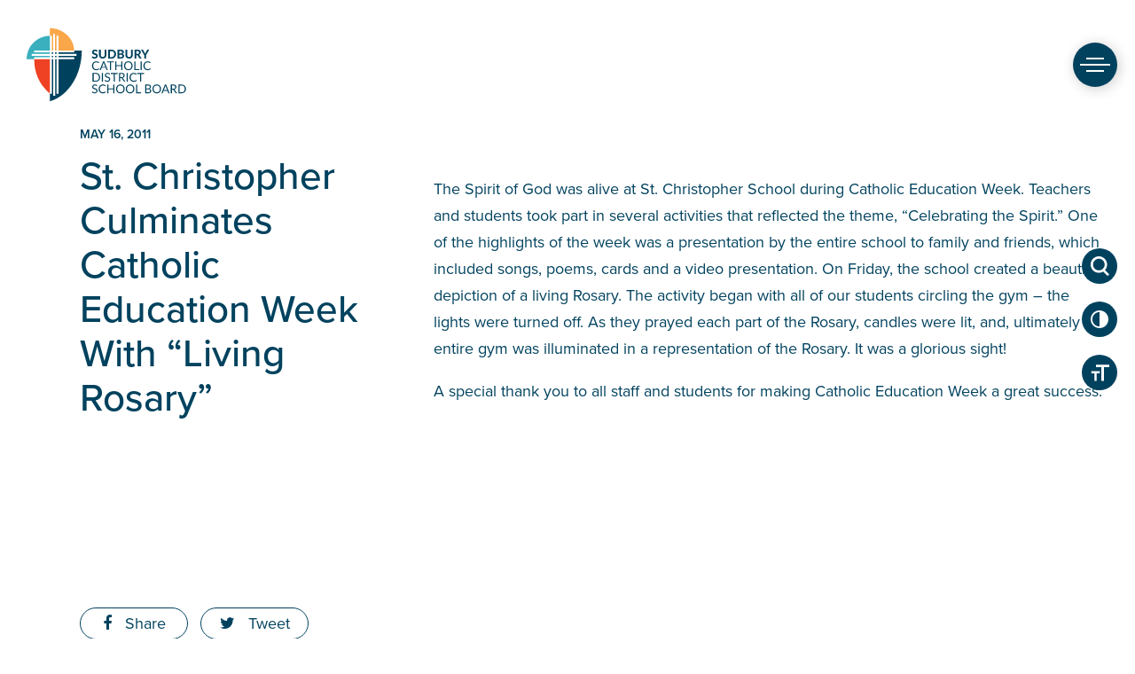

--- FILE ---
content_type: text/html; charset=UTF-8
request_url: https://www.sudburycatholicschools.ca/blog/2011/05/16/st-christopher-culminates-catholic-education-week-with-living-rosary/
body_size: 11978
content:
<!doctype html>
<html lang="en-CA">

<head>
	<meta charset="UTF-8">
	<meta name="viewport" content="width=device-width, initial-scale=1">
	<link rel="profile" href="https://gmpg.org/xfn/11">
	<link href="https://fonts.googleapis.com/css?family=Kalam" rel="stylesheet">
	<link href="https://fonts.googleapis.com/css?family=Lato:900&amp;subset=latin-ext" rel="stylesheet">
	<link href="https://cdnjs.cloudflare.com/ajax/libs/font-awesome/4.7.0/css/font-awesome.css" rel="stylesheet">
	<link rel="stylesheet" href="https://use.typekit.net/ttl7chu.css">
	<meta name='robots' content='index, follow, max-image-preview:large, max-snippet:-1, max-video-preview:-1' />
	<style>img:is([sizes="auto" i], [sizes^="auto," i]) { contain-intrinsic-size: 3000px 1500px }</style>
	
	<!-- This site is optimized with the Yoast SEO plugin v26.2 - https://yoast.com/wordpress/plugins/seo/ -->
	<title>St. Christopher Culminates Catholic Education Week With &#147;Living Rosary&quot; - Sudbury Catholic District School Board</title>
	<link rel="canonical" href="https://www.sudburycatholicschools.ca/blog/2011/05/16/st-christopher-culminates-catholic-education-week-with-living-rosary/" />
	<meta property="og:locale" content="en_US" />
	<meta property="og:type" content="article" />
	<meta property="og:title" content="St. Christopher Culminates Catholic Education Week With &#147;Living Rosary&quot; - Sudbury Catholic District School Board" />
	<meta property="og:description" content="The Spirit of God was alive at St. Christopher School during Catholic Education Week. Teachers and students took part in several activities that reflected the theme, &#8220;Celebrating the Spirit.&#8221; One of the highlights of the week was a presentation by the entire school to family and friends, which included songs, poems, cards and a video presentation. On Friday, the school created a beautiful depiction of a living Rosary." />
	<meta property="og:url" content="https://www.sudburycatholicschools.ca/blog/2011/05/16/st-christopher-culminates-catholic-education-week-with-living-rosary/" />
	<meta property="og:site_name" content="Sudbury Catholic District School Board" />
	<meta property="article:published_time" content="2011-05-16T14:41:03+00:00" />
	<meta property="article:modified_time" content="2018-08-23T14:58:34+00:00" />
	<meta property="og:image" content="https://www.sudburycatholicschools.ca/wp-content/uploads/2018/07/00780.jpg" />
	<meta property="og:image:width" content="400" />
	<meta property="og:image:height" content="300" />
	<meta property="og:image:type" content="image/jpeg" />
	<meta name="author" content="admin" />
	<meta name="twitter:card" content="summary_large_image" />
	<meta name="twitter:label1" content="Written by" />
	<meta name="twitter:data1" content="admin" />
	<meta name="twitter:label2" content="Est. reading time" />
	<meta name="twitter:data2" content="1 minute" />
	<script type="application/ld+json" class="yoast-schema-graph">{"@context":"https://schema.org","@graph":[{"@type":"Article","@id":"https://www.sudburycatholicschools.ca/blog/2011/05/16/st-christopher-culminates-catholic-education-week-with-living-rosary/#article","isPartOf":{"@id":"https://www.sudburycatholicschools.ca/blog/2011/05/16/st-christopher-culminates-catholic-education-week-with-living-rosary/"},"author":{"name":"admin","@id":"https://www.sudburycatholicschools.ca/#/schema/person/4f9f32a3c22bbbc242e3e5c3cbc182d1"},"headline":"St. Christopher Culminates Catholic Education Week With &#147;Living Rosary&#8221;","datePublished":"2011-05-16T14:41:03+00:00","dateModified":"2018-08-23T14:58:34+00:00","mainEntityOfPage":{"@id":"https://www.sudburycatholicschools.ca/blog/2011/05/16/st-christopher-culminates-catholic-education-week-with-living-rosary/"},"wordCount":140,"commentCount":0,"publisher":{"@id":"https://www.sudburycatholicschools.ca/#organization"},"image":{"@id":"https://www.sudburycatholicschools.ca/blog/2011/05/16/st-christopher-culminates-catholic-education-week-with-living-rosary/#primaryimage"},"thumbnailUrl":"https://www.sudburycatholicschools.ca/wp-content/uploads/2018/07/00780.jpg","inLanguage":"en-CA","potentialAction":[{"@type":"CommentAction","name":"Comment","target":["https://www.sudburycatholicschools.ca/blog/2011/05/16/st-christopher-culminates-catholic-education-week-with-living-rosary/#respond"]}]},{"@type":"WebPage","@id":"https://www.sudburycatholicschools.ca/blog/2011/05/16/st-christopher-culminates-catholic-education-week-with-living-rosary/","url":"https://www.sudburycatholicschools.ca/blog/2011/05/16/st-christopher-culminates-catholic-education-week-with-living-rosary/","name":"St. Christopher Culminates Catholic Education Week With &#147;Living Rosary\" - Sudbury Catholic District School Board","isPartOf":{"@id":"https://www.sudburycatholicschools.ca/#website"},"primaryImageOfPage":{"@id":"https://www.sudburycatholicschools.ca/blog/2011/05/16/st-christopher-culminates-catholic-education-week-with-living-rosary/#primaryimage"},"image":{"@id":"https://www.sudburycatholicschools.ca/blog/2011/05/16/st-christopher-culminates-catholic-education-week-with-living-rosary/#primaryimage"},"thumbnailUrl":"https://www.sudburycatholicschools.ca/wp-content/uploads/2018/07/00780.jpg","datePublished":"2011-05-16T14:41:03+00:00","dateModified":"2018-08-23T14:58:34+00:00","breadcrumb":{"@id":"https://www.sudburycatholicschools.ca/blog/2011/05/16/st-christopher-culminates-catholic-education-week-with-living-rosary/#breadcrumb"},"inLanguage":"en-CA","potentialAction":[{"@type":"ReadAction","target":["https://www.sudburycatholicschools.ca/blog/2011/05/16/st-christopher-culminates-catholic-education-week-with-living-rosary/"]}]},{"@type":"ImageObject","inLanguage":"en-CA","@id":"https://www.sudburycatholicschools.ca/blog/2011/05/16/st-christopher-culminates-catholic-education-week-with-living-rosary/#primaryimage","url":"https://www.sudburycatholicschools.ca/wp-content/uploads/2018/07/00780.jpg","contentUrl":"https://www.sudburycatholicschools.ca/wp-content/uploads/2018/07/00780.jpg","width":400,"height":300},{"@type":"BreadcrumbList","@id":"https://www.sudburycatholicschools.ca/blog/2011/05/16/st-christopher-culminates-catholic-education-week-with-living-rosary/#breadcrumb","itemListElement":[{"@type":"ListItem","position":1,"name":"Home","item":"https://www.sudburycatholicschools.ca/"},{"@type":"ListItem","position":2,"name":"St. Christopher Culminates Catholic Education Week With &#147;Living Rosary&#8221;"}]},{"@type":"WebSite","@id":"https://www.sudburycatholicschools.ca/#website","url":"https://www.sudburycatholicschools.ca/","name":"Sudbury Catholic District School Board","description":"Leaders in Learning and Faith","publisher":{"@id":"https://www.sudburycatholicschools.ca/#organization"},"potentialAction":[{"@type":"SearchAction","target":{"@type":"EntryPoint","urlTemplate":"https://www.sudburycatholicschools.ca/?s={search_term_string}"},"query-input":{"@type":"PropertyValueSpecification","valueRequired":true,"valueName":"search_term_string"}}],"inLanguage":"en-CA"},{"@type":"Organization","@id":"https://www.sudburycatholicschools.ca/#organization","name":"Sudbury Catholic District School Board","url":"https://www.sudburycatholicschools.ca/","logo":{"@type":"ImageObject","inLanguage":"en-CA","@id":"https://www.sudburycatholicschools.ca/#/schema/logo/image/","url":"https://www.sudburycatholicschools.ca/wp-content/uploads/2018/08/cropped-scdsb-logo.png","contentUrl":"https://www.sudburycatholicschools.ca/wp-content/uploads/2018/08/cropped-scdsb-logo.png","width":529,"height":244,"caption":"Sudbury Catholic District School Board"},"image":{"@id":"https://www.sudburycatholicschools.ca/#/schema/logo/image/"}},{"@type":"Person","@id":"https://www.sudburycatholicschools.ca/#/schema/person/4f9f32a3c22bbbc242e3e5c3cbc182d1","name":"admin","image":{"@type":"ImageObject","inLanguage":"en-CA","@id":"https://www.sudburycatholicschools.ca/#/schema/person/image/","url":"https://secure.gravatar.com/avatar/1bb12a54d824e9753ed40bda6b13a71f5676d8ae93ae9ec571b56e61e1269ff1?s=96&d=mm&r=g","contentUrl":"https://secure.gravatar.com/avatar/1bb12a54d824e9753ed40bda6b13a71f5676d8ae93ae9ec571b56e61e1269ff1?s=96&d=mm&r=g","caption":"admin"},"url":"https://www.sudburycatholicschools.ca/blog/author/admin/"}]}</script>
	<!-- / Yoast SEO plugin. -->


<link rel='dns-prefetch' href='//cdn.jsdelivr.net' />
<link rel='dns-prefetch' href='//fonts.googleapis.com' />
<link rel="alternate" type="application/rss+xml" title="Sudbury Catholic District School Board &raquo; Feed" href="https://www.sudburycatholicschools.ca/feed/" />
<link rel="alternate" type="application/rss+xml" title="Sudbury Catholic District School Board &raquo; Comments Feed" href="https://www.sudburycatholicschools.ca/comments/feed/" />
<link rel="alternate" type="text/calendar" title="Sudbury Catholic District School Board &raquo; iCal Feed" href="https://www.sudburycatholicschools.ca/events/?ical=1" />
<link rel="alternate" type="application/rss+xml" title="Sudbury Catholic District School Board &raquo; St. Christopher Culminates Catholic Education Week With &#147;Living Rosary&#8221; Comments Feed" href="https://www.sudburycatholicschools.ca/blog/2011/05/16/st-christopher-culminates-catholic-education-week-with-living-rosary/feed/" />
<script type="text/javascript">
/* <![CDATA[ */
window._wpemojiSettings = {"baseUrl":"https:\/\/s.w.org\/images\/core\/emoji\/16.0.1\/72x72\/","ext":".png","svgUrl":"https:\/\/s.w.org\/images\/core\/emoji\/16.0.1\/svg\/","svgExt":".svg","source":{"concatemoji":"https:\/\/www.sudburycatholicschools.ca\/wp-includes\/js\/wp-emoji-release.min.js?ver=6.8.3"}};
/*! This file is auto-generated */
!function(s,n){var o,i,e;function c(e){try{var t={supportTests:e,timestamp:(new Date).valueOf()};sessionStorage.setItem(o,JSON.stringify(t))}catch(e){}}function p(e,t,n){e.clearRect(0,0,e.canvas.width,e.canvas.height),e.fillText(t,0,0);var t=new Uint32Array(e.getImageData(0,0,e.canvas.width,e.canvas.height).data),a=(e.clearRect(0,0,e.canvas.width,e.canvas.height),e.fillText(n,0,0),new Uint32Array(e.getImageData(0,0,e.canvas.width,e.canvas.height).data));return t.every(function(e,t){return e===a[t]})}function u(e,t){e.clearRect(0,0,e.canvas.width,e.canvas.height),e.fillText(t,0,0);for(var n=e.getImageData(16,16,1,1),a=0;a<n.data.length;a++)if(0!==n.data[a])return!1;return!0}function f(e,t,n,a){switch(t){case"flag":return n(e,"\ud83c\udff3\ufe0f\u200d\u26a7\ufe0f","\ud83c\udff3\ufe0f\u200b\u26a7\ufe0f")?!1:!n(e,"\ud83c\udde8\ud83c\uddf6","\ud83c\udde8\u200b\ud83c\uddf6")&&!n(e,"\ud83c\udff4\udb40\udc67\udb40\udc62\udb40\udc65\udb40\udc6e\udb40\udc67\udb40\udc7f","\ud83c\udff4\u200b\udb40\udc67\u200b\udb40\udc62\u200b\udb40\udc65\u200b\udb40\udc6e\u200b\udb40\udc67\u200b\udb40\udc7f");case"emoji":return!a(e,"\ud83e\udedf")}return!1}function g(e,t,n,a){var r="undefined"!=typeof WorkerGlobalScope&&self instanceof WorkerGlobalScope?new OffscreenCanvas(300,150):s.createElement("canvas"),o=r.getContext("2d",{willReadFrequently:!0}),i=(o.textBaseline="top",o.font="600 32px Arial",{});return e.forEach(function(e){i[e]=t(o,e,n,a)}),i}function t(e){var t=s.createElement("script");t.src=e,t.defer=!0,s.head.appendChild(t)}"undefined"!=typeof Promise&&(o="wpEmojiSettingsSupports",i=["flag","emoji"],n.supports={everything:!0,everythingExceptFlag:!0},e=new Promise(function(e){s.addEventListener("DOMContentLoaded",e,{once:!0})}),new Promise(function(t){var n=function(){try{var e=JSON.parse(sessionStorage.getItem(o));if("object"==typeof e&&"number"==typeof e.timestamp&&(new Date).valueOf()<e.timestamp+604800&&"object"==typeof e.supportTests)return e.supportTests}catch(e){}return null}();if(!n){if("undefined"!=typeof Worker&&"undefined"!=typeof OffscreenCanvas&&"undefined"!=typeof URL&&URL.createObjectURL&&"undefined"!=typeof Blob)try{var e="postMessage("+g.toString()+"("+[JSON.stringify(i),f.toString(),p.toString(),u.toString()].join(",")+"));",a=new Blob([e],{type:"text/javascript"}),r=new Worker(URL.createObjectURL(a),{name:"wpTestEmojiSupports"});return void(r.onmessage=function(e){c(n=e.data),r.terminate(),t(n)})}catch(e){}c(n=g(i,f,p,u))}t(n)}).then(function(e){for(var t in e)n.supports[t]=e[t],n.supports.everything=n.supports.everything&&n.supports[t],"flag"!==t&&(n.supports.everythingExceptFlag=n.supports.everythingExceptFlag&&n.supports[t]);n.supports.everythingExceptFlag=n.supports.everythingExceptFlag&&!n.supports.flag,n.DOMReady=!1,n.readyCallback=function(){n.DOMReady=!0}}).then(function(){return e}).then(function(){var e;n.supports.everything||(n.readyCallback(),(e=n.source||{}).concatemoji?t(e.concatemoji):e.wpemoji&&e.twemoji&&(t(e.twemoji),t(e.wpemoji)))}))}((window,document),window._wpemojiSettings);
/* ]]> */
</script>
<style id='wp-emoji-styles-inline-css' type='text/css'>

	img.wp-smiley, img.emoji {
		display: inline !important;
		border: none !important;
		box-shadow: none !important;
		height: 1em !important;
		width: 1em !important;
		margin: 0 0.07em !important;
		vertical-align: -0.1em !important;
		background: none !important;
		padding: 0 !important;
	}
</style>
<link rel='stylesheet' id='wp-block-library-css' href='https://www.sudburycatholicschools.ca/wp-includes/css/dist/block-library/style.min.css?ver=6.8.3' type='text/css' media='all' />
<style id='classic-theme-styles-inline-css' type='text/css'>
/*! This file is auto-generated */
.wp-block-button__link{color:#fff;background-color:#32373c;border-radius:9999px;box-shadow:none;text-decoration:none;padding:calc(.667em + 2px) calc(1.333em + 2px);font-size:1.125em}.wp-block-file__button{background:#32373c;color:#fff;text-decoration:none}
</style>
<style id='global-styles-inline-css' type='text/css'>
:root{--wp--preset--aspect-ratio--square: 1;--wp--preset--aspect-ratio--4-3: 4/3;--wp--preset--aspect-ratio--3-4: 3/4;--wp--preset--aspect-ratio--3-2: 3/2;--wp--preset--aspect-ratio--2-3: 2/3;--wp--preset--aspect-ratio--16-9: 16/9;--wp--preset--aspect-ratio--9-16: 9/16;--wp--preset--color--black: #000000;--wp--preset--color--cyan-bluish-gray: #abb8c3;--wp--preset--color--white: #ffffff;--wp--preset--color--pale-pink: #f78da7;--wp--preset--color--vivid-red: #cf2e2e;--wp--preset--color--luminous-vivid-orange: #ff6900;--wp--preset--color--luminous-vivid-amber: #fcb900;--wp--preset--color--light-green-cyan: #7bdcb5;--wp--preset--color--vivid-green-cyan: #00d084;--wp--preset--color--pale-cyan-blue: #8ed1fc;--wp--preset--color--vivid-cyan-blue: #0693e3;--wp--preset--color--vivid-purple: #9b51e0;--wp--preset--gradient--vivid-cyan-blue-to-vivid-purple: linear-gradient(135deg,rgba(6,147,227,1) 0%,rgb(155,81,224) 100%);--wp--preset--gradient--light-green-cyan-to-vivid-green-cyan: linear-gradient(135deg,rgb(122,220,180) 0%,rgb(0,208,130) 100%);--wp--preset--gradient--luminous-vivid-amber-to-luminous-vivid-orange: linear-gradient(135deg,rgba(252,185,0,1) 0%,rgba(255,105,0,1) 100%);--wp--preset--gradient--luminous-vivid-orange-to-vivid-red: linear-gradient(135deg,rgba(255,105,0,1) 0%,rgb(207,46,46) 100%);--wp--preset--gradient--very-light-gray-to-cyan-bluish-gray: linear-gradient(135deg,rgb(238,238,238) 0%,rgb(169,184,195) 100%);--wp--preset--gradient--cool-to-warm-spectrum: linear-gradient(135deg,rgb(74,234,220) 0%,rgb(151,120,209) 20%,rgb(207,42,186) 40%,rgb(238,44,130) 60%,rgb(251,105,98) 80%,rgb(254,248,76) 100%);--wp--preset--gradient--blush-light-purple: linear-gradient(135deg,rgb(255,206,236) 0%,rgb(152,150,240) 100%);--wp--preset--gradient--blush-bordeaux: linear-gradient(135deg,rgb(254,205,165) 0%,rgb(254,45,45) 50%,rgb(107,0,62) 100%);--wp--preset--gradient--luminous-dusk: linear-gradient(135deg,rgb(255,203,112) 0%,rgb(199,81,192) 50%,rgb(65,88,208) 100%);--wp--preset--gradient--pale-ocean: linear-gradient(135deg,rgb(255,245,203) 0%,rgb(182,227,212) 50%,rgb(51,167,181) 100%);--wp--preset--gradient--electric-grass: linear-gradient(135deg,rgb(202,248,128) 0%,rgb(113,206,126) 100%);--wp--preset--gradient--midnight: linear-gradient(135deg,rgb(2,3,129) 0%,rgb(40,116,252) 100%);--wp--preset--font-size--small: 13px;--wp--preset--font-size--medium: 20px;--wp--preset--font-size--large: 36px;--wp--preset--font-size--x-large: 42px;--wp--preset--spacing--20: 0.44rem;--wp--preset--spacing--30: 0.67rem;--wp--preset--spacing--40: 1rem;--wp--preset--spacing--50: 1.5rem;--wp--preset--spacing--60: 2.25rem;--wp--preset--spacing--70: 3.38rem;--wp--preset--spacing--80: 5.06rem;--wp--preset--shadow--natural: 6px 6px 9px rgba(0, 0, 0, 0.2);--wp--preset--shadow--deep: 12px 12px 50px rgba(0, 0, 0, 0.4);--wp--preset--shadow--sharp: 6px 6px 0px rgba(0, 0, 0, 0.2);--wp--preset--shadow--outlined: 6px 6px 0px -3px rgba(255, 255, 255, 1), 6px 6px rgba(0, 0, 0, 1);--wp--preset--shadow--crisp: 6px 6px 0px rgba(0, 0, 0, 1);}:where(.is-layout-flex){gap: 0.5em;}:where(.is-layout-grid){gap: 0.5em;}body .is-layout-flex{display: flex;}.is-layout-flex{flex-wrap: wrap;align-items: center;}.is-layout-flex > :is(*, div){margin: 0;}body .is-layout-grid{display: grid;}.is-layout-grid > :is(*, div){margin: 0;}:where(.wp-block-columns.is-layout-flex){gap: 2em;}:where(.wp-block-columns.is-layout-grid){gap: 2em;}:where(.wp-block-post-template.is-layout-flex){gap: 1.25em;}:where(.wp-block-post-template.is-layout-grid){gap: 1.25em;}.has-black-color{color: var(--wp--preset--color--black) !important;}.has-cyan-bluish-gray-color{color: var(--wp--preset--color--cyan-bluish-gray) !important;}.has-white-color{color: var(--wp--preset--color--white) !important;}.has-pale-pink-color{color: var(--wp--preset--color--pale-pink) !important;}.has-vivid-red-color{color: var(--wp--preset--color--vivid-red) !important;}.has-luminous-vivid-orange-color{color: var(--wp--preset--color--luminous-vivid-orange) !important;}.has-luminous-vivid-amber-color{color: var(--wp--preset--color--luminous-vivid-amber) !important;}.has-light-green-cyan-color{color: var(--wp--preset--color--light-green-cyan) !important;}.has-vivid-green-cyan-color{color: var(--wp--preset--color--vivid-green-cyan) !important;}.has-pale-cyan-blue-color{color: var(--wp--preset--color--pale-cyan-blue) !important;}.has-vivid-cyan-blue-color{color: var(--wp--preset--color--vivid-cyan-blue) !important;}.has-vivid-purple-color{color: var(--wp--preset--color--vivid-purple) !important;}.has-black-background-color{background-color: var(--wp--preset--color--black) !important;}.has-cyan-bluish-gray-background-color{background-color: var(--wp--preset--color--cyan-bluish-gray) !important;}.has-white-background-color{background-color: var(--wp--preset--color--white) !important;}.has-pale-pink-background-color{background-color: var(--wp--preset--color--pale-pink) !important;}.has-vivid-red-background-color{background-color: var(--wp--preset--color--vivid-red) !important;}.has-luminous-vivid-orange-background-color{background-color: var(--wp--preset--color--luminous-vivid-orange) !important;}.has-luminous-vivid-amber-background-color{background-color: var(--wp--preset--color--luminous-vivid-amber) !important;}.has-light-green-cyan-background-color{background-color: var(--wp--preset--color--light-green-cyan) !important;}.has-vivid-green-cyan-background-color{background-color: var(--wp--preset--color--vivid-green-cyan) !important;}.has-pale-cyan-blue-background-color{background-color: var(--wp--preset--color--pale-cyan-blue) !important;}.has-vivid-cyan-blue-background-color{background-color: var(--wp--preset--color--vivid-cyan-blue) !important;}.has-vivid-purple-background-color{background-color: var(--wp--preset--color--vivid-purple) !important;}.has-black-border-color{border-color: var(--wp--preset--color--black) !important;}.has-cyan-bluish-gray-border-color{border-color: var(--wp--preset--color--cyan-bluish-gray) !important;}.has-white-border-color{border-color: var(--wp--preset--color--white) !important;}.has-pale-pink-border-color{border-color: var(--wp--preset--color--pale-pink) !important;}.has-vivid-red-border-color{border-color: var(--wp--preset--color--vivid-red) !important;}.has-luminous-vivid-orange-border-color{border-color: var(--wp--preset--color--luminous-vivid-orange) !important;}.has-luminous-vivid-amber-border-color{border-color: var(--wp--preset--color--luminous-vivid-amber) !important;}.has-light-green-cyan-border-color{border-color: var(--wp--preset--color--light-green-cyan) !important;}.has-vivid-green-cyan-border-color{border-color: var(--wp--preset--color--vivid-green-cyan) !important;}.has-pale-cyan-blue-border-color{border-color: var(--wp--preset--color--pale-cyan-blue) !important;}.has-vivid-cyan-blue-border-color{border-color: var(--wp--preset--color--vivid-cyan-blue) !important;}.has-vivid-purple-border-color{border-color: var(--wp--preset--color--vivid-purple) !important;}.has-vivid-cyan-blue-to-vivid-purple-gradient-background{background: var(--wp--preset--gradient--vivid-cyan-blue-to-vivid-purple) !important;}.has-light-green-cyan-to-vivid-green-cyan-gradient-background{background: var(--wp--preset--gradient--light-green-cyan-to-vivid-green-cyan) !important;}.has-luminous-vivid-amber-to-luminous-vivid-orange-gradient-background{background: var(--wp--preset--gradient--luminous-vivid-amber-to-luminous-vivid-orange) !important;}.has-luminous-vivid-orange-to-vivid-red-gradient-background{background: var(--wp--preset--gradient--luminous-vivid-orange-to-vivid-red) !important;}.has-very-light-gray-to-cyan-bluish-gray-gradient-background{background: var(--wp--preset--gradient--very-light-gray-to-cyan-bluish-gray) !important;}.has-cool-to-warm-spectrum-gradient-background{background: var(--wp--preset--gradient--cool-to-warm-spectrum) !important;}.has-blush-light-purple-gradient-background{background: var(--wp--preset--gradient--blush-light-purple) !important;}.has-blush-bordeaux-gradient-background{background: var(--wp--preset--gradient--blush-bordeaux) !important;}.has-luminous-dusk-gradient-background{background: var(--wp--preset--gradient--luminous-dusk) !important;}.has-pale-ocean-gradient-background{background: var(--wp--preset--gradient--pale-ocean) !important;}.has-electric-grass-gradient-background{background: var(--wp--preset--gradient--electric-grass) !important;}.has-midnight-gradient-background{background: var(--wp--preset--gradient--midnight) !important;}.has-small-font-size{font-size: var(--wp--preset--font-size--small) !important;}.has-medium-font-size{font-size: var(--wp--preset--font-size--medium) !important;}.has-large-font-size{font-size: var(--wp--preset--font-size--large) !important;}.has-x-large-font-size{font-size: var(--wp--preset--font-size--x-large) !important;}
:where(.wp-block-post-template.is-layout-flex){gap: 1.25em;}:where(.wp-block-post-template.is-layout-grid){gap: 1.25em;}
:where(.wp-block-columns.is-layout-flex){gap: 2em;}:where(.wp-block-columns.is-layout-grid){gap: 2em;}
:root :where(.wp-block-pullquote){font-size: 1.5em;line-height: 1.6;}
</style>
<link rel='stylesheet' id='scdsb-style-css' href='https://www.sudburycatholicschools.ca/wp-content/themes/scdsb/style.css?ver=1.0.1' type='text/css' media='all' />
<link rel='stylesheet' id='slick-css-css' href='//cdn.jsdelivr.net/npm/slick-carousel@1.8.1/slick/slick.css?ver=6.8.3' type='text/css' media='all' />
<link rel='stylesheet' id='google-font-css' href='https://fonts.googleapis.com/css?family=Kalam&#038;ver=6.8.3' type='text/css' media='all' />
<!--n2css--><!--n2js--><script type="text/javascript" src="https://www.sudburycatholicschools.ca/wp-includes/js/jquery/jquery.min.js?ver=3.7.1" id="jquery-core-js"></script>
<script type="text/javascript" src="https://www.sudburycatholicschools.ca/wp-includes/js/jquery/jquery-migrate.min.js?ver=3.4.1" id="jquery-migrate-js"></script>
<link rel="https://api.w.org/" href="https://www.sudburycatholicschools.ca/wp-json/" /><link rel="alternate" title="JSON" type="application/json" href="https://www.sudburycatholicschools.ca/wp-json/wp/v2/posts/28595" /><link rel="EditURI" type="application/rsd+xml" title="RSD" href="https://www.sudburycatholicschools.ca/xmlrpc.php?rsd" />
<meta name="generator" content="WordPress 6.8.3" />
<link rel='shortlink' href='https://www.sudburycatholicschools.ca/?p=28595' />
<link rel="alternate" title="oEmbed (JSON)" type="application/json+oembed" href="https://www.sudburycatholicschools.ca/wp-json/oembed/1.0/embed?url=https%3A%2F%2Fwww.sudburycatholicschools.ca%2Fblog%2F2011%2F05%2F16%2Fst-christopher-culminates-catholic-education-week-with-living-rosary%2F" />
<link rel="alternate" title="oEmbed (XML)" type="text/xml+oembed" href="https://www.sudburycatholicschools.ca/wp-json/oembed/1.0/embed?url=https%3A%2F%2Fwww.sudburycatholicschools.ca%2Fblog%2F2011%2F05%2F16%2Fst-christopher-culminates-catholic-education-week-with-living-rosary%2F&#038;format=xml" />
<meta name="et-api-version" content="v1"><meta name="et-api-origin" content="https://www.sudburycatholicschools.ca"><link rel="https://theeventscalendar.com/" href="https://www.sudburycatholicschools.ca/wp-json/tribe/tickets/v1/" /><meta name="tec-api-version" content="v1"><meta name="tec-api-origin" content="https://www.sudburycatholicschools.ca"><link rel="alternate" href="https://www.sudburycatholicschools.ca/wp-json/tribe/events/v1/" /><link rel="pingback" href="https://www.sudburycatholicschools.ca/xmlrpc.php"><style type="text/css">.recentcomments a{display:inline !important;padding:0 !important;margin:0 !important;}</style><link rel="icon" href="https://www.sudburycatholicschools.ca/wp-content/uploads/2018/08/cropped-scdsb-favicon-1-32x32.png" sizes="32x32" />
<link rel="icon" href="https://www.sudburycatholicschools.ca/wp-content/uploads/2018/08/cropped-scdsb-favicon-1-192x192.png" sizes="192x192" />
<link rel="apple-touch-icon" href="https://www.sudburycatholicschools.ca/wp-content/uploads/2018/08/cropped-scdsb-favicon-1-180x180.png" />
<meta name="msapplication-TileImage" content="https://www.sudburycatholicschools.ca/wp-content/uploads/2018/08/cropped-scdsb-favicon-1-270x270.png" />
	<style>
  .wp-block-table {
    font-family: "proxima-nova", sans-serif;
    font-size: 17px;
  }
  .wp-block-table tr:first-child {
    font-weight: bold;
    font-size: 18px;
  }
  .wp-block-table tr:first-child td {
    padding-top: 1.5rem;
    padding-bottom: 1.5rem;
  }
  .wp-block-table tr:nth-child(even) {
    background-color: rgba(0, 66, 94, 0.05);
  }	
  .searchfix {
	  padding: 7px !important;
  }
		
  .search-form button {
    background-color: transparent;
    border-color: transparent;
    position: absolute;
    right: 0;
    color: #faa74a;
    top: 7px;
    font-size: 2rem;
    }
		
    input:focus{
	  border: 0.1rem solid transparent !important;
	}


  </style>
<!-- Google tag (gtag.js) -->
<script async src="https://www.googletagmanager.com/gtag/js?id=UA-13176958-1"></script>
<script>
  window.dataLayer = window.dataLayer || [];
  function gtag(){dataLayer.push(arguments);}
  gtag('js', new Date());

  gtag('config', 'UA-13176958-1');
</script>
</head>

<body class="wp-singular post-template-default single single-post postid-28595 single-format-standard wp-custom-logo wp-theme-scdsb admin-color-light sp-easy-accordion-enabled tribe-no-js tec-no-tickets-on-recurring tec-no-rsvp-on-recurring tribe-theme-scdsb">
	<a class="skip-link screen-reader-text" href="#content">Skip to content</a>
	<!-- Google Tag Manager (noscript) -->
	<noscript><iframe src="https://www.googletagmanager.com/ns.html?id=GTM-K2B75DD" height="0" width="0" style="display:none;visibility:hidden"></iframe></noscript>
	<!-- End Google Tag Manager (noscript) -->
	
	<div class="site-branding-top " style="background: none !important">
		<div class="site-title h1"><a href="https://www.sudburycatholicschools.ca/" rel="home">Sudbury Catholic District School Board</a></div>
	</div><!-- .site-branding -->
	<div id="page" class="site">
		<header id="masthead" class="site-header">
			<div class="container flex justify-content-space-between align-items-center">
				<div class="site-branding">
											<h1 class="site-title "><a href="https://www.sudburycatholicschools.ca/" rel="home">Sudbury Catholic District School Board</a></h1>
									</div><!-- .site-branding -->
				<nav id="site-navigation" class="main-navigation">
										<button class="mobile_menu"><span class="_top"></span><span class="_mid"></span><span class="_bottom"></span></button>
					<div id="mainmenu_container">
						<div class="container">
							<div class="mainmenu_container__left">
								<div class="site-branding">
									<div class="site-title h1"><a href="https://www.sudburycatholicschools.ca/" rel="home">Sudbury Catholic District School Board</a></div>
								</div><!-- .site-branding -->

								<a href="/registration/" class="btn register_btn ">Register Now!</a>
							</div>
							<div class="mainmenu_conatiner__right dark_bg">
								<form role="search" method="get" class="search-form" action="https://www.sudburycatholicschools.ca">
									<label>
										<span class="screen-reader-text">Search for:</span>
										<input type="search" class="search-field searchfix" placeholder="What are you looking for?" value="" name="s">
									</label>
									<button><i class="fa fa-search" aria-hidden="true"></i></button>
								</form>
								<div class="flex">
									<div class="menu-primary-container"><ul id="primary-menu" class="dark_bg"><li id="menu-item-37155" class="hidden menu-item menu-item-type-post_type menu-item-object-page menu-item-home menu-item-37155"><a href="https://www.sudburycatholicschools.ca/">Home</a></li>
<li id="menu-item-32061" class="menu-item menu-item-type-custom menu-item-object-custom menu-item-has-children menu-item-32061"><a href="#">Our Board</a>
<ul class="sub-menu">
	<li id="menu-item-34048" class="menu-item menu-item-type-post_type menu-item-object-page menu-item-34048"><a href="https://www.sudburycatholicschools.ca/board-meetings/">Board Meetings</a></li>
	<li id="menu-item-45609" class="menu-item menu-item-type-post_type menu-item-object-page menu-item-45609"><a href="https://www.sudburycatholicschools.ca/direction-of-school-support/">Direction of School Support</a></li>
	<li id="menu-item-37958" class="menu-item menu-item-type-post_type menu-item-object-page menu-item-37958"><a href="https://www.sudburycatholicschools.ca/environmental-initiatives/">Environmental Initiatives</a></li>
	<li id="menu-item-33451" class="menu-item menu-item-type-post_type menu-item-object-page menu-item-33451"><a href="https://www.sudburycatholicschools.ca/mission-vision-values-strategic-pathways/">Mission, Vision, Values &#038; Strategic Pathways</a></li>
	<li id="menu-item-34059" class="menu-item menu-item-type-post_type menu-item-object-page menu-item-34059"><a href="https://www.sudburycatholicschools.ca/policies-and-procedures/">Policies + Procedures</a></li>
	<li id="menu-item-33755" class="menu-item menu-item-type-post_type menu-item-object-page menu-item-33755"><a href="https://www.sudburycatholicschools.ca/public-reports/">Public Reports</a></li>
	<li id="menu-item-48861" class="menu-item menu-item-type-custom menu-item-object-custom menu-item-48861"><a href="https://www.sudburycatholicschools.ca/students-2/school-calendar/">School Year Calendar</a></li>
	<li id="menu-item-33797" class="menu-item menu-item-type-post_type menu-item-object-page menu-item-33797"><a href="https://www.sudburycatholicschools.ca/senior-administration/">Senior Administration</a></li>
	<li id="menu-item-33450" class="menu-item menu-item-type-post_type menu-item-object-page menu-item-33450"><a href="https://www.sudburycatholicschools.ca/student-trustee/">Student Trustee</a></li>
	<li id="menu-item-33449" class="menu-item menu-item-type-post_type menu-item-object-page menu-item-33449"><a href="https://www.sudburycatholicschools.ca/scdsb-trustees/">Trustees</a></li>
</ul>
</li>
<li id="menu-item-32062" class="menu-item menu-item-type-custom menu-item-object-custom menu-item-has-children menu-item-32062"><a href="#">Our Schools</a>
<ul class="sub-menu">
	<li id="menu-item-33841" class="menu-item menu-item-type-custom menu-item-object-custom menu-item-33841"><a href="/list-of-schools/">All Schools</a></li>
	<li id="menu-item-33737" class="menu-item menu-item-type-custom menu-item-object-custom menu-item-33737"><a href="/list-of-schools/?cat=elementary-schools&#038;cat_name=Elementary%20Schools">Elementary Schools</a></li>
	<li id="menu-item-33739" class="menu-item menu-item-type-custom menu-item-object-custom menu-item-33739"><a href="/list-of-schools/?cat=french-immersion-schools&#038;cat_name=French%20Immersion%20Schools">French Immersion Schools</a></li>
	<li id="menu-item-33738" class="menu-item menu-item-type-custom menu-item-object-custom menu-item-33738"><a href="/list-of-schools/?cat=secondary-schools&#038;cat_name=Secondary%20Schools">Secondary Schools</a></li>
	<li id="menu-item-48297" class="menu-item menu-item-type-custom menu-item-object-custom menu-item-48297"><a href="https://www.sudburycatholicschools.ca/list-of-schools/?cat=adult-education&#038;cat_name=Adult%20Education">Adult Education</a></li>
</ul>
</li>
<li id="menu-item-37182" class="menu-item menu-item-type-post_type menu-item-object-page menu-item-has-children menu-item-37182"><a href="https://www.sudburycatholicschools.ca/faith/">Our Faith</a>
<ul class="sub-menu">
	<li id="menu-item-37291" class="menu-item menu-item-type-post_type menu-item-object-page menu-item-37291"><a href="https://www.sudburycatholicschools.ca/faith/catholic-graduate-expectations/">Ontario Catholic School Graduate Expectations</a></li>
	<li id="menu-item-46273" class="menu-item menu-item-type-post_type menu-item-object-page menu-item-46273"><a href="https://www.sudburycatholicschools.ca/faith/our-parishes/">Our Parishes</a></li>
	<li id="menu-item-37292" class="menu-item menu-item-type-post_type menu-item-object-page menu-item-37292"><a href="https://www.sudburycatholicschools.ca/faith/faith/">Religion and Family Life Program</a></li>
	<li id="menu-item-37290" class="menu-item menu-item-type-post_type menu-item-object-page menu-item-37290"><a href="https://www.sudburycatholicschools.ca/faith/renewing-the-promise/">Renewing the Promise</a></li>
</ul>
</li>
<li id="menu-item-32063" class="menu-item menu-item-type-custom menu-item-object-custom menu-item-has-children menu-item-32063"><a href="#">Students</a>
<ul class="sub-menu">
	<li id="menu-item-51091" class="menu-item menu-item-type-post_type menu-item-object-page menu-item-51091"><a href="https://www.sudburycatholicschools.ca/students/2024-student-census/">2024 Student Census</a></li>
	<li id="menu-item-37302" class="menu-item menu-item-type-post_type menu-item-object-page menu-item-37302"><a href="https://www.sudburycatholicschools.ca/students-2/office-365/">Office 365</a></li>
	<li id="menu-item-37000" class="menu-item menu-item-type-post_type menu-item-object-page menu-item-37000"><a href="https://www.sudburycatholicschools.ca/students-2/records-and-transcripts/">Records and Transcripts</a></li>
	<li id="menu-item-32777" class="menu-item menu-item-type-post_type menu-item-object-page menu-item-32777"><a href="https://www.sudburycatholicschools.ca/students-2/school-calendar/">School Year Calendar</a></li>
	<li id="menu-item-37921" class="menu-item menu-item-type-post_type menu-item-object-page menu-item-37921"><a href="https://www.sudburycatholicschools.ca/students-2/secondary-sports-results/">Secondary Sports Results</a></li>
	<li id="menu-item-32771" class="menu-item menu-item-type-post_type menu-item-object-page menu-item-32771"><a href="https://www.sudburycatholicschools.ca/students-2/student-resources/">Student Resources</a></li>
	<li id="menu-item-46161" class="menu-item menu-item-type-custom menu-item-object-custom menu-item-46161"><a href="https://sites.google.com/sudburycdsb.ca/studentresources">Learning Support Hub for Families</a></li>
	<li id="menu-item-32775" class="menu-item menu-item-type-post_type menu-item-object-page menu-item-32775"><a href="https://www.sudburycatholicschools.ca/students-2/student-senate/">Student Senate</a></li>
	<li id="menu-item-32776" class="menu-item menu-item-type-post_type menu-item-object-page menu-item-32776"><a href="https://www.sudburycatholicschools.ca/students-2/vle/">vLE</a></li>
	<li id="menu-item-32773" class="menu-item menu-item-type-post_type menu-item-object-page menu-item-32773"><a href="https://www.sudburycatholicschools.ca/students-2/xello-career-exploration/">Xello (Career Exploration)</a></li>
</ul>
</li>
<li id="menu-item-32064" class="menu-item menu-item-type-custom menu-item-object-custom menu-item-has-children menu-item-32064"><a href="#">Parents</a>
<ul class="sub-menu">
	<li id="menu-item-50597" class="menu-item menu-item-type-post_type menu-item-object-page menu-item-50597"><a href="https://www.sudburycatholicschools.ca/commonly-asked-questions/">Commonly Asked Questions</a></li>
	<li id="menu-item-33245" class="menu-item menu-item-type-post_type menu-item-object-page menu-item-33245"><a href="https://www.sudburycatholicschools.ca/parent-involvement-2/">Getting Involved</a></li>
	<li id="menu-item-50593" class="menu-item menu-item-type-post_type menu-item-object-page menu-item-50593"><a href="https://www.sudburycatholicschools.ca/navigating-our-school-system/">Navigating the School System</a></li>
	<li id="menu-item-51946" class="menu-item menu-item-type-post_type menu-item-object-page menu-item-51946"><a href="https://www.sudburycatholicschools.ca/inclusive-schools/mental-health-hub/">Mental Health Hub</a></li>
	<li id="menu-item-50598" class="menu-item menu-item-type-post_type menu-item-object-page menu-item-50598"><a href="https://www.sudburycatholicschools.ca/help-your-child-learn/supporting-your-child-at-home/">Fostering Learning at Home: Ideas for Parents</a></li>
	<li id="menu-item-33225" class="menu-item menu-item-type-post_type menu-item-object-page menu-item-33225"><a href="https://www.sudburycatholicschools.ca/parents-2/parent-resources/">Learning Support Hub &#038; Parent Resources</a></li>
	<li id="menu-item-50594" class="menu-item menu-item-type-post_type menu-item-object-page menu-item-50594"><a href="https://www.sudburycatholicschools.ca/quick-links-for-parents-guardians/">Quick Links</a></li>
	<li id="menu-item-33230" class="menu-item menu-item-type-post_type menu-item-object-page menu-item-33230"><a href="https://www.sudburycatholicschools.ca/student-exit-survey/">Parent and Student Exit Survey</a></li>
</ul>
</li>
<li id="menu-item-32065" class="menu-item menu-item-type-custom menu-item-object-custom menu-item-has-children menu-item-32065"><a href="#">Staff</a>
<ul class="sub-menu">
	<li id="menu-item-33233" class="menu-item menu-item-type-custom menu-item-object-custom menu-item-33233"><a href="https://sudburycatholicschools.simplication.com/">applytoeducation</a></li>
	<li id="menu-item-33234" class="menu-item menu-item-type-post_type menu-item-object-page menu-item-33234"><a href="https://www.sudburycatholicschools.ca/staff-2/collective-agreements/">Collective Agreements</a></li>
	<li id="menu-item-33235" class="menu-item menu-item-type-post_type menu-item-object-page menu-item-33235"><a href="https://www.sudburycatholicschools.ca/staff-2/general-employment-information/">General Employment Information</a></li>
	<li id="menu-item-42015" class="menu-item menu-item-type-custom menu-item-object-custom menu-item-42015"><a href="https://sites.google.com/sudburycdsb.ca/learnathome/home">Learning Support Hub for Staff</a></li>
	<li id="menu-item-33237" class="menu-item menu-item-type-post_type menu-item-object-page menu-item-33237"><a href="https://www.sudburycatholicschools.ca/staff-2/ntip/">New Teacher Induction Program</a></li>
	<li id="menu-item-51780" class="menu-item menu-item-type-custom menu-item-object-custom menu-item-51780"><a href="https://www.sudburycatholicschools.ca/wp-content/uploads/2025/02/Org-chart-2025.pdf">Organizational Chart</a></li>
	<li id="menu-item-37047" class="menu-item menu-item-type-post_type menu-item-object-page menu-item-37047"><a href="https://www.sudburycatholicschools.ca/staff-2/staff-intranet/">Staff Intranet</a></li>
	<li id="menu-item-38244" class="menu-item menu-item-type-post_type menu-item-object-page menu-item-38244"><a href="https://www.sudburycatholicschools.ca/staff-2/staff-resources/">Staff Resources</a></li>
	<li id="menu-item-33249" class="menu-item menu-item-type-post_type menu-item-object-page menu-item-33249"><a href="https://www.sudburycatholicschools.ca/training-for-new-staff/">Training</a></li>
</ul>
</li>
<li id="menu-item-32066" class="menu-item menu-item-type-custom menu-item-object-custom menu-item-has-children menu-item-32066"><a href="#">Programs</a>
<ul class="sub-menu">
	<li id="menu-item-51231" class="menu-item menu-item-type-post_type menu-item-object-page menu-item-51231"><a href="https://www.sudburycatholicschools.ca/early-learning/kindergarten-program/">Kindergarten Program</a></li>
	<li id="menu-item-33369" class="menu-item menu-item-type-post_type menu-item-object-page menu-item-33369"><a href="https://www.sudburycatholicschools.ca/academic/">Academic Programs</a></li>
	<li id="menu-item-37576" class="menu-item menu-item-type-post_type menu-item-object-page menu-item-37576"><a href="https://www.sudburycatholicschools.ca/academic/adult-education/">Adult Education</a></li>
	<li id="menu-item-33370" class="menu-item menu-item-type-post_type menu-item-object-page menu-item-33370"><a href="https://www.sudburycatholicschools.ca/early-learning/">Early Learning Programs</a></li>
	<li id="menu-item-33371" class="menu-item menu-item-type-post_type menu-item-object-page menu-item-33371"><a href="https://www.sudburycatholicschools.ca/inclusive-schools/">Safe and Accepting Schools</a></li>
	<li id="menu-item-33372" class="menu-item menu-item-type-post_type menu-item-object-page menu-item-33372"><a href="https://www.sudburycatholicschools.ca/special-education/">Special Education</a></li>
	<li id="menu-item-44539" class="menu-item menu-item-type-post_type menu-item-object-page menu-item-44539"><a href="https://www.sudburycatholicschools.ca/indigenous-education/">Indigenous Education</a></li>
</ul>
</li>
<li id="menu-item-32067" class="menu-item menu-item-type-custom menu-item-object-custom menu-item-has-children menu-item-32067"><a href="#">News</a>
<ul class="sub-menu">
	<li id="menu-item-52534" class="menu-item menu-item-type-post_type menu-item-object-page menu-item-52534"><a href="https://www.sudburycatholicschools.ca/from-the-directors-corner/">From the Director’s Corner</a></li>
	<li id="menu-item-34031" class="menu-item menu-item-type-post_type menu-item-object-page menu-item-34031"><a href="https://www.sudburycatholicschools.ca/news/">News</a></li>
</ul>
</li>
<li id="menu-item-32068" class="menu-item menu-item-type-custom menu-item-object-custom menu-item-has-children menu-item-32068"><a href="#">Contact</a>
<ul class="sub-menu">
	<li id="menu-item-33459" class="menu-item menu-item-type-post_type menu-item-object-page menu-item-33459"><a href="https://www.sudburycatholicschools.ca/community-use-of-schools/">Community Use of Schools</a></li>
	<li id="menu-item-33460" class="menu-item menu-item-type-post_type menu-item-object-page menu-item-33460"><a href="https://www.sudburycatholicschools.ca/catholic-education-centre-contacts/">Contact Us</a></li>
	<li id="menu-item-33458" class="menu-item menu-item-type-post_type menu-item-object-page menu-item-33458"><a href="https://www.sudburycatholicschools.ca/registration/">Registration</a></li>
	<li id="menu-item-37778" class="menu-item menu-item-type-post_type menu-item-object-page menu-item-37778"><a href="https://www.sudburycatholicschools.ca/volunteers/">Volunteering and Coaching</a></li>
</ul>
</li>
</ul></div>									<div id="mobile_submenu_view">
										<a href="#" class="back_to_main_menu">
											<i class="fa fa-angle-left" aria-hidden="true"></i>&nbsp;Back to Main Menu										</a>
										<li class="submenu_toggled">
											<a class="submenu_title"></a>
										</li>
										<div class="mobile_submenu_container">
										</div>
									</div>
								</div>
								<div class="mainmenu_conatiner__right__bottom">
									<div>
										<a target="_blank" href="https://www.instagram.com/sudburycatholicschools/" class="social_icon instagram" title="instagram"></a>
										<a target="_blank" href="https://www.facebook.com/sudburycatholicschools" class="social_icon facebook" title="facebook"></a>
										<a target="_blank" href="https://twitter.com/SudburyCDSB" class="social_icon twitter" title="twitter"></a>
										<a target="_blank" href="https://vimeo.com/sudburycatholicschools/videos" class="social_icon vimeo" title="vimeo"></a>
									</div>
									<div class="menu-footer-menu-container"><ul id="menu-footer-menu" class="footer-menu dark_bg"><li id="menu-item-33774" class="menu-item menu-item-type-post_type menu-item-object-page menu-item-33774"><a href="https://www.sudburycatholicschools.ca/accessibility/">Accessibility</a></li>
<li id="menu-item-33776" class="menu-item menu-item-type-post_type menu-item-object-page menu-item-33776"><a href="https://www.sudburycatholicschools.ca/careers/">Careers</a></li>
<li id="menu-item-37824" class="menu-item menu-item-type-post_type menu-item-object-page menu-item-privacy-policy menu-item-37824"><a rel="privacy-policy" href="https://www.sudburycatholicschools.ca/privacy-policy/">Privacy Policy</a></li>
<li id="menu-item-38771" class="menu-item menu-item-type-post_type menu-item-object-page menu-item-38771"><a href="https://www.sudburycatholicschools.ca/terms-and-conditions/">Purchasing and Tenders</a></li>
<li id="menu-item-42542" class="menu-item menu-item-type-custom menu-item-object-custom menu-item-42542"><a href="https://www.sudburycatholicschools.ca/staff/staff-intranet/">Staff Intranet</a></li>
<li id="menu-item-37162" class="menu-item menu-item-type-post_type menu-item-object-page menu-item-37162"><a href="https://www.sudburycatholicschools.ca/website-feedback/">Website Feedback</a></li>
</ul></div>
								</div>
							</div>
						</div>
					</div>
				</nav><!-- #site-navigation -->
			</div><!-- .container -->
		</header><!-- #masthead -->

		<div class="toggle-block">
			<a class="toggle search"></a>
			<a class="toggle contrast"></a>
			<a class="toggle font_size"></a>
		</div>
		<div id="content" class="site-content">
	<div id="primary" class="content-area">
		<main id="main" class="site-main">

		<div class="entry-content container">
  <a name="content_top"></a>
  <div class="heading_and_text">
    <div class="heading_and_text__heading" data-sticky-container>
      <div class="sticky_aside" data-margin-top="175" data-sticky-for="1023">
        <small class="uppercase">May 16, 2011</small>
        <h1>St. Christopher Culminates Catholic Education Week With &#147;Living Rosary&#8221;</h1>
                <div class="news_single_social_container">
          <a class="sharebtn facebook" target="_blank" href="https://www.facebook.com/sharer/sharer.php?u=https://www.sudburycatholicschools.ca/blog/2011/05/16/st-christopher-culminates-catholic-education-week-with-living-rosary/">
            Share          </a>
          <a class="sharebtn twitter" target="_blank" href="https://twitter.com/home?status=https://www.sudburycatholicschools.ca/blog/2011/05/16/st-christopher-culminates-catholic-education-week-with-living-rosary/">
            Tweet          </a>
        </div>
      </div>
    </div>
    <div class="heading_and_text__text">
      <div class="wp-block-image"></div>      <p>The Spirit of God was alive at St. Christopher School during Catholic Education Week.  Teachers and students took part in several activities that reflected the theme, &#8220;Celebrating the Spirit.&#8221;  One of the highlights of the week was a presentation by the entire school to family and friends, which included songs, poems, cards and a video presentation.  On Friday, the school created a beautiful depiction of a living Rosary.  The activity began with all of our students circling the gym &#8211; the lights were turned off.  As they prayed each part of the Rosary, candles were lit, and, ultimately the entire gym was illuminated in a representation of the Rosary.  It was a glorious sight!</p>
<p>A special thank you to all staff and students for making Catholic Education Week a great success.</p>
    </div>
  </div>
  </div>
		</main><!-- #main -->
	</div><!-- #primary -->

</div>
</div><!-- #content -->
<footer id="colophon" class="site-footer">
	<hr style="margin-top: 0; margin-bottom: 7rem;">
	<div class="container">
		<div class="site-info">
			<div class="left-container">
				<img src="https://www.sudburycatholicschools.ca/wp-content/themes/scdsb/img/scdsb-logo.svg">
				<p>&nbsp;&nbsp; &copy; &nbsp;2025&nbsp;Sudbury Catholic District School Board</p>
			</div>
			<div class="right-container">
				<br><br>
				<div class="right-top-container">
					<a target="_blank" href="https://www.instagram.com/sudburycatholicschools/" class="social_icon instagram" title="instagram"></a>
					<a target="_blank" href="https://www.facebook.com/sudburycatholicschools" class="social_icon facebook" title="facebook"></a>
					<a target="_blank" href="https://twitter.com/SudburyCDSB" class="social_icon twitter" title="twitter"></a>
					<a target="_blank" href="https://vimeo.com/sudburycatholicschools/videos" class="social_icon vimeo" title="vimeo"></a>
				</div>


				<div class="right-bottom-container">
					<div class="menu-footer-menu-container"><ul id="menu-footer-menu-1" class="footer-menu"><li class="menu-item menu-item-type-post_type menu-item-object-page menu-item-33774"><a href="https://www.sudburycatholicschools.ca/accessibility/">Accessibility</a></li>
<li class="menu-item menu-item-type-post_type menu-item-object-page menu-item-33776"><a href="https://www.sudburycatholicschools.ca/careers/">Careers</a></li>
<li class="menu-item menu-item-type-post_type menu-item-object-page menu-item-privacy-policy menu-item-37824"><a rel="privacy-policy" href="https://www.sudburycatholicschools.ca/privacy-policy/">Privacy Policy</a></li>
<li class="menu-item menu-item-type-post_type menu-item-object-page menu-item-38771"><a href="https://www.sudburycatholicschools.ca/terms-and-conditions/">Purchasing and Tenders</a></li>
<li class="menu-item menu-item-type-custom menu-item-object-custom menu-item-42542"><a href="https://www.sudburycatholicschools.ca/staff/staff-intranet/">Staff Intranet</a></li>
<li class="menu-item menu-item-type-post_type menu-item-object-page menu-item-37162"><a href="https://www.sudburycatholicschools.ca/website-feedback/">Website Feedback</a></li>
</ul></div>				</div>
			</div><!-- .site-info -->
		</div>
</footer><!-- #colophon -->
<a href="" class="btn register_btn ">Register Now!</a>
</div><!-- #page -->
<a href="#" class="email-copied">E-mail Copied to Clipboard</a>
<script type="speculationrules">
{"prefetch":[{"source":"document","where":{"and":[{"href_matches":"\/*"},{"not":{"href_matches":["\/wp-*.php","\/wp-admin\/*","\/wp-content\/uploads\/*","\/wp-content\/*","\/wp-content\/plugins\/*","\/wp-content\/themes\/scdsb\/*","\/*\\?(.+)"]}},{"not":{"selector_matches":"a[rel~=\"nofollow\"]"}},{"not":{"selector_matches":".no-prefetch, .no-prefetch a"}}]},"eagerness":"conservative"}]}
</script>
		<script>
		( function ( body ) {
			'use strict';
			body.className = body.className.replace( /\btribe-no-js\b/, 'tribe-js' );
		} )( document.body );
		</script>
		<script> /* <![CDATA[ */var tribe_l10n_datatables = {"aria":{"sort_ascending":": activate to sort column ascending","sort_descending":": activate to sort column descending"},"length_menu":"Show _MENU_ entries","empty_table":"No data available in table","info":"Showing _START_ to _END_ of _TOTAL_ entries","info_empty":"Showing 0 to 0 of 0 entries","info_filtered":"(filtered from _MAX_ total entries)","zero_records":"No matching records found","search":"Search:","all_selected_text":"All items on this page were selected. ","select_all_link":"Select all pages","clear_selection":"Clear Selection.","pagination":{"all":"All","next":"Next","previous":"Previous"},"select":{"rows":{"0":"","_":": Selected %d rows","1":": Selected 1 row"}},"datepicker":{"dayNames":["Sunday","Monday","Tuesday","Wednesday","Thursday","Friday","Saturday"],"dayNamesShort":["Sun","Mon","Tue","Wed","Thu","Fri","Sat"],"dayNamesMin":["S","M","T","W","T","F","S"],"monthNames":["January","February","March","April","May","June","July","August","September","October","November","December"],"monthNamesShort":["January","February","March","April","May","June","July","August","September","October","November","December"],"monthNamesMin":["Jan","Feb","Mar","Apr","May","Jun","Jul","Aug","Sep","Oct","Nov","Dec"],"nextText":"Next","prevText":"Prev","currentText":"Today","closeText":"Done","today":"Today","clear":"Clear"},"registration_prompt":"There is unsaved attendee information. Are you sure you want to continue?"};/* ]]> */ </script><script type="text/javascript" src="https://www.sudburycatholicschools.ca/wp-includes/js/clipboard.min.js?ver=2.0.11" id="clipboard-js"></script>
<script type="text/javascript" src="//cdn.jsdelivr.net/npm/slick-carousel@1.8.1/slick/slick.min.js?ver=20151215" id="slick-js-js"></script>
<script type="text/javascript" src="https://www.sudburycatholicschools.ca/wp-content/themes/scdsb/js/main.js?ver=20151215" id="scdsb-main-js-js"></script>
<script type="text/javascript" src="https://www.sudburycatholicschools.ca/wp-content/themes/scdsb/js/navigation.js?ver=20151215" id="scdsb-navigation-js"></script>
<script type="text/javascript" src="https://www.sudburycatholicschools.ca/wp-content/themes/scdsb/js/skip-link-focus-fix.js?ver=20151215" id="scdsb-skip-link-focus-fix-js"></script>
<script type="text/javascript" src="https://www.sudburycatholicschools.ca/wp-includes/js/comment-reply.min.js?ver=6.8.3" id="comment-reply-js" async="async" data-wp-strategy="async"></script>
<script type="text/javascript" src="https://www.sudburycatholicschools.ca/wp-includes/js/jquery/ui/core.min.js?ver=1.13.3" id="jquery-ui-core-js"></script>
<script type="text/javascript" src="https://www.sudburycatholicschools.ca/wp-includes/js/jquery/ui/datepicker.min.js?ver=1.13.3" id="jquery-ui-datepicker-js"></script>
<script type="text/javascript" id="jquery-ui-datepicker-js-after">
/* <![CDATA[ */
jQuery(function(jQuery){jQuery.datepicker.setDefaults({"closeText":"Close","currentText":"Today","monthNames":["January","February","March","April","May","June","July","August","September","October","November","December"],"monthNamesShort":["Jan","Feb","Mar","Apr","May","Jun","Jul","Aug","Sep","Oct","Nov","Dec"],"nextText":"Next","prevText":"Previous","dayNames":["Sunday","Monday","Tuesday","Wednesday","Thursday","Friday","Saturday"],"dayNamesShort":["Sun","Mon","Tue","Wed","Thu","Fri","Sat"],"dayNamesMin":["S","M","T","W","T","F","S"],"dateFormat":"MM d, yy","firstDay":1,"isRTL":false});});
/* ]]> */
</script>
</body>

</html>

--- FILE ---
content_type: text/css
request_url: https://www.sudburycatholicschools.ca/wp-content/themes/scdsb/style.css?ver=1.0.1
body_size: 82647
content:
/*
Theme Name: SCDSB 
Theme URI: 
Author: Fuel Multimeida
Author URI: https://fuelmultimedia.ca
Description: Description
Version: 1.0.0
License: GNU General Public License v2 or later
License URI: LICENSE
Text Domain: scdsb
*/
/* =WordPress Core
-------------------------------------------------------------- */
.alignnone {
  margin: 5px 20px 20px 0;
}

.aligncenter,
div.aligncenter {
  display: block;
  margin: 5px auto 5px auto !important;
}

.alignright {
  float: right;
  margin: 2rem 0 2rem 2rem !important;
}

.alignleft {
  float: left;
  margin: 2rem 2rem 2rem 0 !important;
}

a img.alignright {
  float: right;
  margin: 5px 0 20px 20px;
}

a img.alignnone {
  margin: 5px 20px 20px 0;
}

a img.alignleft {
  float: left;
  margin: 5px 20px 20px 0;
}

a img.aligncenter {
  display: block;
  margin-left: auto !important;
  margin-right: auto !important;
}

.wp-caption {
  background: #fff;
  border: 1px solid #f0f0f0;
  max-width: 96%;
  /* Image does not overflow the content area */
  padding: 5px 3px 10px;
  text-align: center;
}

.wp-caption.alignnone {
  margin: 5px 20px 20px 0;
}

.wp-caption.alignleft {
  margin: 5px 20px 20px 0;
}

.wp-caption.alignright {
  margin: 5px 0 20px 20px;
}

.wp-caption img {
  border: 0 none;
  height: auto;
  margin: 0;
  max-width: 98.5%;
  padding: 0;
  width: auto;
}

.wp-caption p.wp-caption-text {
  font-size: 11px;
  line-height: 17px;
  margin: 0;
  padding: 0 4px 5px;
}

/* Text meant only for screen readers. */
.screen-reader-text {
  clip: rect(1px, 1px, 1px, 1px);
  position: absolute !important;
  height: 1px;
  width: 1px;
  overflow: hidden;
}

.screen-reader-text:focus {
  background-color: #f1f1f1;
  border-radius: 3px;
  -webkit-box-shadow: 0 0 2px 2px rgba(0, 0, 0, 0.6);
          box-shadow: 0 0 2px 2px rgba(0, 0, 0, 0.6);
  clip: auto !important;
  color: #21759b;
  display: block;
  font-size: 14px;
  font-size: 0.875rem;
  font-weight: bold;
  height: auto;
  left: 5px;
  line-height: normal;
  padding: 15px 23px 14px;
  text-decoration: none;
  top: 5px;
  width: auto;
  z-index: 100000;
  /* Above WP toolbar. */
}

/** Date picker */
/* Date Picker Default Styles */
.ui-datepicker {
  padding: 0;
  margin: 0;
  border-radius: 0;
  background-color: #fff;
  border: 1px solid #dfdfdf;
  border-top: none;
  -webkit-box-shadow: 0 3px 6px rgba(0, 0, 0, 0.075);
  box-shadow: 0 3px 6px rgba(0, 0, 0, 0.075);
  min-width: 17em;
  width: auto;
  z-index: 1000 !important;
}

body.wp-admin:not(.rtl) .ui-datepicker {
  margin-left: -1px;
}

body.wp-admin.rtl .ui-datepicker {
  margin-right: -1px;
}

.ui-datepicker * {
  padding: 0;
  font-family: -apple-system, BlinkMacSystemFont, "Segoe UI", Roboto, Oxygen-Sans, Ubuntu, Cantarell, "Helvetica Neue", sans-serif;
  border-radius: 0;
}

.ui-datepicker table {
  font-size: 13px;
  margin: 0;
  border: none;
  border-collapse: collapse;
}

.ui-datepicker .ui-widget-header,
.ui-datepicker .ui-datepicker-header {
  background-image: none;
  border: none;
  color: #fff;
  font-weight: normal;
}

.ui-datepicker .ui-datepicker-header .ui-state-hover {
  background: transparent;
  border-color: transparent;
  cursor: pointer;
}

.ui-datepicker .ui-datepicker-title {
  margin: 0;
  padding: 10px 0;
  color: #fff;
  font-size: 14px;
  line-height: 14px;
  text-align: center;
}

.ui-datepicker .ui-datepicker-prev,
.ui-datepicker .ui-datepicker-next {
  position: relative;
  top: 0;
  height: 34px;
  width: 34px;
}

.ui-datepicker .ui-state-hover.ui-datepicker-prev,
.ui-datepicker .ui-state-hover.ui-datepicker-next {
  border: none;
}

.ui-datepicker .ui-datepicker-prev,
.ui-datepicker .ui-datepicker-prev-hover {
  left: 0;
}

.ui-datepicker .ui-datepicker-next,
.ui-datepicker .ui-datepicker-next-hover {
  right: 0;
}

.ui-datepicker .ui-datepicker-next span,
.ui-datepicker .ui-datepicker-prev span {
  display: none;
}

.ui-datepicker .ui-datepicker-prev {
  float: left;
}

.ui-datepicker .ui-datepicker-next {
  float: right;
}

.ui-datepicker .ui-datepicker-prev:before,
.ui-datepicker .ui-datepicker-next:before {
  font: normal 20px/34px 'dashicons';
  padding-left: 7px;
  color: #fff;
  speak: none;
  -webkit-font-smoothing: antialiased;
  -moz-osx-font-smoothing: grayscale;
  width: 34px;
  height: 34px;
}

.ui-datepicker .ui-datepicker-prev:before {
  content: '\2190';
}

.ui-datepicker .ui-datepicker-next:before {
  content: '\2192';
}

.ui-datepicker .ui-datepicker-prev-hover:before,
.ui-datepicker .ui-datepicker-next-hover:before {
  opacity: 0.7;
}

.ui-datepicker select.ui-datepicker-month,
.ui-datepicker select.ui-datepicker-year {
  width: 33%;
}

.ui-datepicker thead {
  color: #fff;
  font-weight: 600;
}

.ui-datepicker th {
  padding: 10px;
}

.ui-datepicker td {
  padding: 0;
  border: 1px solid #f4f4f4;
}

.ui-datepicker td.ui-datepicker-other-month {
  border: transparent;
}

.ui-datepicker tr:first-of-type td {
  border-top: 1px solid #f0f0f0;
}

.ui-datepicker td.ui-datepicker-week-end {
  background-color: #f4f4f4;
  border: 1px solid #f0f0f0;
}

.ui-datepicker td.ui-datepicker-today {
  background-color: #f0f0c0;
}

.ui-datepicker td.ui-datepicker-current-day {
  background: #bbdd88;
}

.ui-datepicker td .ui-state-default {
  background: transparent;
  border: none;
  text-align: center;
  text-decoration: none;
  width: auto;
  display: block;
  padding: 5px 10px;
  font-weight: normal;
  color: #444;
}

.ui-datepicker td.ui-state-disabled .ui-state-default {
  opacity: 0.5;
}

/* Default Color Scheme */
.ui-datepicker .ui-widget-header,
.ui-datepicker .ui-datepicker-header {
  background: #00a0d2;
}

.ui-datepicker thead {
  background: #32373c;
}

.ui-datepicker td .ui-state-hover {
  background: #0073aa;
  color: #fff;
}

/* WordPress Color Schemes */
/* Fresh */
.admin-color-fresh .ui-datepicker .ui-widget-header,
.admin-color-fresh .ui-datepicker .ui-datepicker-header {
  background: #00a0d2;
}

.admin-color-fresh .ui-datepicker thead {
  background: #32373c;
}

.admin-color-fresh .ui-datepicker td .ui-state-hover {
  background: #0073aa;
  color: #fff;
}

/* Blue */
.admin-color-blue .ui-datepicker .ui-widget-header,
.admin-color-blue .ui-datepicker .ui-datepicker-header {
  background: #52accc;
}

.admin-color-blue .ui-datepicker thead {
  background: #4796b3;
}

.admin-color-blue .ui-datepicker td .ui-state-hover {
  background: #096484;
  color: #fff;
}

/* Coffee */
.admin-color-coffee .ui-datepicker .ui-widget-header,
.admin-color-coffee .ui-datepicker .ui-datepicker-header {
  background: #59524c;
}

.admin-color-coffee .ui-datepicker thead {
  background: #46403c;
}

.admin-color-coffee .ui-datepicker td .ui-state-hover {
  background: #c7a589;
  color: #fff;
}

/* Ectoplasm */
.admin-color-ectoplasm .ui-datepicker .ui-widget-header,
.admin-color-ectoplasm .ui-datepicker .ui-datepicker-header {
  background: #523f6d;
}

.admin-color-ectoplasm .ui-datepicker thead {
  background: #413256;
}

.admin-color-ectoplasm .ui-datepicker td .ui-state-hover {
  background: #a3b745;
  color: #fff;
}

/* Midnight */
.admin-color-midnight .ui-datepicker .ui-widget-header,
.admin-color-midnight .ui-datepicker .ui-datepicker-header {
  background: #363b3f;
}

.admin-color-midnight .ui-datepicker thead {
  background: #26292c;
}

.admin-color-midnight .ui-datepicker td .ui-state-hover {
  background: #e14d43;
  color: #fff;
}

/* Ocean */
.admin-color-ocean .ui-datepicker .ui-widget-header,
.admin-color-ocean .ui-datepicker .ui-datepicker-header {
  background: #738e96;
}

.admin-color-ocean .ui-datepicker thead {
  background: #627c83;
}

.admin-color-ocean .ui-datepicker td .ui-state-hover {
  background: #9ebaa0;
  color: #fff;
}

/* Sunrise */
.admin-color-sunrise .ui-datepicker .ui-widget-header,
.admin-color-sunrise .ui-datepicker .ui-datepicker-header,
.admin-color-sunrise .ui-datepicker .ui-datepicker-header .ui-state-hover {
  background: #cf4944;
}

.admin-color-sunrise .ui-datepicker th {
  border-color: #be3631;
  background: #be3631;
}

.admin-color-sunrise .ui-datepicker td .ui-state-hover {
  background: #dd823b;
  color: #fff;
}

/* Light */
.admin-color-light .ui-datepicker .ui-widget-header,
.admin-color-light .ui-datepicker .ui-datepicker-header {
  background: #e5e5e5;
}

.admin-color-light .ui-datepicker thead {
  background: #888;
}

.admin-color-light .ui-datepicker .ui-datepicker-title,
.admin-color-light .ui-datepicker td .ui-state-default,
.admin-color-light .ui-datepicker .ui-datepicker-prev:before,
.admin-color-light .ui-datepicker .ui-datepicker-next:before {
  color: #555;
}

.admin-color-light .ui-datepicker td .ui-state-hover {
  background: #e5e5e5;
}

/* bbPress Color Schemes */
/* Evergreen */
.admin-color-bbp-evergreen .ui-datepicker .ui-widget-header,
.admin-color-bbp-evergreen .ui-datepicker .ui-datepicker-header {
  background: #56b274;
}

.admin-color-bbp-evergreen .ui-datepicker thead {
  background: #36533f;
}

.admin-color-bbp-evergreen .ui-datepicker td .ui-state-hover {
  background: #446950;
  color: #fff;
}

/* Mint */
.admin-color-bbp-mint .ui-datepicker .ui-widget-header,
.admin-color-bbp-mint .ui-datepicker .ui-datepicker-header {
  background: #4ca26a;
}

.admin-color-bbp-mint .ui-datepicker thead {
  background: #4f6d59;
}

.admin-color-bbp-mint .ui-datepicker td .ui-state-hover {
  background: #5fb37c;
  color: #fff;
}

input::-webkit-calendar-picker-indicator {
  display: none;
}

input[type="date"]::-webkit-input-placeholder {
  visibility: hidden !important;
}

/*! normalize.css v7.0.0 | MIT License | github.com/necolas/normalize.css */
/* Document
   ========================================================================== */
/**
 * 1. Correct the line height in all browsers.
 * 2. Prevent adjustments of font size after orientation changes in
 *    IE on Windows Phone and in iOS.
 */
html {
  line-height: 1.15;
  /* 1 */
  -ms-text-size-adjust: 100%;
  /* 2 */
  -webkit-text-size-adjust: 100%;
  /* 2 */
}

/* Sections
   ========================================================================== */
/**
 * Remove the margin in all browsers (opinionated).
 */
body {
  margin: 0 auto;
}

/**
 * Add the correct display in IE 9-.
 */
article,
aside,
footer,
header,
nav,
section {
  display: block;
}

/**
 * Correct the font size and margin on `h1` elements within `section` and
 * `article` contexts in Chrome, Firefox, and Safari.
 */
h1 {
  font-size: 2em;
  margin: 0.67em 0;
}

/* Grouping content
   ========================================================================== */
/**
 * Add the correct display in IE 9-.
 * 1. Add the correct display in IE.
 */
figcaption,
figure,
main {
  /* 1 */
  display: block;
}

/**
 * Add the correct margin in IE 8.
 */
figure {
  margin: 1em 40px;
}

/**
 * 1. Add the correct box sizing in Firefox.
 * 2. Show the overflow in Edge and IE.
 */
hr {
  -webkit-box-sizing: content-box;
          box-sizing: content-box;
  /* 1 */
  height: 0;
  /* 1 */
  overflow: visible;
  /* 2 */
}

/**
 * 1. Correct the inheritance and scaling of font size in all browsers.
 * 2. Correct the odd `em` font sizing in all browsers.
 */
pre {
  font-family: monospace, monospace;
  /* 1 */
  font-size: 1em;
  /* 2 */
}

/* Text-level semantics
   ========================================================================== */
/**
 * 1. Remove the gray background on active links in IE 10.
 * 2. Remove gaps in links underline in iOS 8+ and Safari 8+.
 */
a {
  background-color: transparent;
  /* 1 */
  -webkit-text-decoration-skip: objects;
  /* 2 */
}

/**
 * 1. Remove the bottom border in Chrome 57- and Firefox 39-.
 * 2. Add the correct text decoration in Chrome, Edge, IE, Opera, and Safari.
 */
abbr[title] {
  border-bottom: none;
  /* 1 */
  text-decoration: underline;
  /* 2 */
  -webkit-text-decoration: underline dotted;
          text-decoration: underline dotted;
  /* 2 */
}

/**
 * Prevent the duplicate application of `bolder` by the next rule in Safari 6.
 */
b,
strong {
  font-weight: inherit;
}

/**
 * Add the correct font weight in Chrome, Edge, and Safari.
 */
b,
strong {
  font-weight: bolder;
}

/**
 * 1. Correct the inheritance and scaling of font size in all browsers.
 * 2. Correct the odd `em` font sizing in all browsers.
 */
code,
kbd,
samp {
  font-family: monospace, monospace;
  /* 1 */
  font-size: 1em;
  /* 2 */
}

/**
 * Add the correct font style in Android 4.3-.
 */
dfn {
  font-style: italic;
}

/**
 * Add the correct background and color in IE 9-.
 */
mark {
  background-color: #ff0;
  color: #000;
}

/**
 * Add the correct font size in all browsers.
 */
small {
  font-size: 80%;
}

/**
 * Prevent `sub` and `sup` elements from affecting the line height in
 * all browsers.
 */
sub,
sup {
  font-size: 75%;
  line-height: 0;
  position: relative;
  vertical-align: baseline;
}

sub {
  bottom: -0.25em;
}

sup {
  top: -0.5em;
}

/* Embedded content
   ========================================================================== */
/**
 * Add the correct display in IE 9-.
 */
audio,
video {
  display: inline-block;
}

/**
 * Add the correct display in iOS 4-7.
 */
audio:not([controls]) {
  display: none;
  height: 0;
}

/**
 * Remove the border on images inside links in IE 10-.
 */
img {
  border-style: none;
}

/**
 * Hide the overflow in IE.
 */
svg:not(:root) {
  overflow: hidden;
}

/* Forms
   ========================================================================== */
/**
 * 1. Change the font styles in all browsers (opinionated).
 * 2. Remove the margin in Firefox and Safari.
 */
button,
input,
optgroup,
select,
textarea {
  font-family: sans-serif;
  /* 1 */
  font-size: 100%;
  /* 1 */
  line-height: 1.15;
  /* 1 */
  margin: 0;
  /* 2 */
}

/**
 * Show the overflow in IE.
 * 1. Show the overflow in Edge.
 */
button,
input {
  /* 1 */
  overflow: visible;
}

/**
 * Remove the inheritance of text transform in Edge, Firefox, and IE.
 * 1. Remove the inheritance of text transform in Firefox.
 */
button,
select {
  /* 1 */
  text-transform: none;
}

/**
 * 1. Prevent a WebKit bug where (2) destroys native `audio` and `video`
 *    controls in Android 4.
 * 2. Correct the inability to style clickable types in iOS and Safari.
 */
button,
html [type="button"],
[type="reset"],
[type="submit"] {
  -webkit-appearance: button;
  /* 2 */
}

/**
 * Remove the inner border and padding in Firefox.
 */
button::-moz-focus-inner,
[type="button"]::-moz-focus-inner,
[type="reset"]::-moz-focus-inner,
[type="submit"]::-moz-focus-inner {
  border-style: none;
  padding: 0;
}

/**
 * Restore the focus styles unset by the previous rule.
 */
button:-moz-focusring,
[type="button"]:-moz-focusring,
[type="reset"]:-moz-focusring,
[type="submit"]:-moz-focusring {
  outline: 1px dotted ButtonText;
}

/**
 * Correct the padding in Firefox.
 */
fieldset {
  padding: 0.35em 0.75em 0.625em;
}

/**
 * 1. Correct the text wrapping in Edge and IE.
 * 2. Correct the color inheritance from `fieldset` elements in IE.
 * 3. Remove the padding so developers are not caught out when they zero out
 *    `fieldset` elements in all browsers.
 */
legend {
  -webkit-box-sizing: border-box;
          box-sizing: border-box;
  /* 1 */
  color: inherit;
  /* 2 */
  display: table;
  /* 1 */
  max-width: 100%;
  /* 1 */
  padding: 0;
  /* 3 */
  white-space: normal;
  /* 1 */
}

/**
 * 1. Add the correct display in IE 9-.
 * 2. Add the correct vertical alignment in Chrome, Firefox, and Opera.
 */
progress {
  display: inline-block;
  /* 1 */
  vertical-align: baseline;
  /* 2 */
}

/**
 * Remove the default vertical scrollbar in IE.
 */
textarea {
  overflow: auto;
}

/**
 * 1. Add the correct box sizing in IE 10-.
 * 2. Remove the padding in IE 10-.
 */
[type="checkbox"],
[type="radio"] {
  -webkit-box-sizing: border-box;
          box-sizing: border-box;
  /* 1 */
  padding: 0;
  /* 2 */
}

/**
 * Correct the cursor style of increment and decrement buttons in Chrome.
 */
[type="number"]::-webkit-inner-spin-button,
[type="number"]::-webkit-outer-spin-button {
  height: auto;
}

/**
 * 1. Correct the odd appearance in Chrome and Safari.
 * 2. Correct the outline style in Safari.
 */
[type="search"] {
  -webkit-appearance: textfield;
  /* 1 */
  outline-offset: -2px;
  /* 2 */
}

/**
 * Remove the inner padding and cancel buttons in Chrome and Safari on macOS.
 */
[type="search"]::-webkit-search-cancel-button,
[type="search"]::-webkit-search-decoration {
  -webkit-appearance: none;
}

/**
 * 1. Correct the inability to style clickable types in iOS and Safari.
 * 2. Change font properties to `inherit` in Safari.
 */
::-webkit-file-upload-button {
  -webkit-appearance: button;
  /* 1 */
  font: inherit;
  /* 2 */
}

/* Interactive
   ========================================================================== */
/*
 * Add the correct display in IE 9-.
 * 1. Add the correct display in Edge, IE, and Firefox.
 */
details,
menu {
  display: block;
}

/*
 * Add the correct display in all browsers.
 */
summary {
  display: list-item;
}

/* Scripting
   ========================================================================== */
/**
 * Add the correct display in IE 9-.
 */
canvas {
  display: inline-block;
}

/**
 * Add the correct display in IE.
 */
template {
  display: none;
}

/* Hidden
   ========================================================================== */
/**
 * Add the correct display in IE 10-.
 */
[hidden] {
  display: none;
}

select {
  -webkit-appearance: none;
  -moz-appearance: none;
  appearance: none;
}

select::-ms-expand {
  display: none;
}

/**
 * Break point
 */
textarea,
input[type="text"],
input[type="button"],
input[type="submit"] {
  -webkit-appearance: none;
  border-radius: 0;
}

html {
  font-size: 62.5%;
  text-rendering: optimizeLegibility;
  -webkit-font-smoothing: antialiased;
  -moz-osx-font-smoothing: grayscale;
}

html a:focus {
  outline: dotted;
}

body {
  font-size: 1.4rem;
  overflow-x: hidden;
}

body *::-moz-selection {
  background-color: #faa74a;
}

body *::selection {
  background-color: #faa74a;
}

body *::-moz-selection {
  background-color: #faa74a;
}

body.menu_toggled, body.overlay {
  height: 100vh;
  overflow: hidden;
}

body.font_size p,
body.font_size h4,
body.font_size h5 {
  font-size: 2.4rem;
}

body.high_contrast {
  background-color: black;
}

body.high_contrast h1,
body.high_contrast h2,
body.high_contrast h3,
body.high_contrast h4,
body.high_contrast h5,
body.high_contrast h6,
body.high_contrast p {
  color: #ffffff;
}

body.high_contrast .three-container .one-third-block,
body.high_contrast .quick-links {
  background-color: black;
}

a,
input,
button {
  cursor: pointer;
}

.container {
  margin: auto;
  -webkit-box-sizing: border-box;
          box-sizing: border-box;
  position: relative;
  display: block;
  width: 100%;
  max-width: 142rem;
}

.container.entry-content {
  padding: 3rem;
  padding-top: 10rem;
}

.single-tender .container.entry-content,
.page-template-template-job_postings .container.entry-content {
  padding-top: 0;
}

.no-margin {
  margin: 0;
}

.margin-right-3 {
  margin-right: 3rem;
}

/**
 * Flex
 */
.flex {
  display: -webkit-box;
  display: -ms-flexbox;
  display: flex;
}

.flex-wrap {
  -ms-flex-wrap: wrap;
      flex-wrap: wrap;
}

.justify-content-space-between {
  -webkit-box-pack: justify;
      -ms-flex-pack: justify;
          justify-content: space-between;
}

.justify-content-space-around {
  -ms-flex-pack: distribute;
      justify-content: space-around;
}

.justify-content-center {
  -webkit-box-pack: center;
      -ms-flex-pack: center;
          justify-content: center;
}

.align-items-center {
  -webkit-box-align: center;
      -ms-flex-align: center;
          align-items: center;
}

.align-items-stretch {
  -webkit-box-align: stretch;
      -ms-flex-align: stretch;
          align-items: stretch;
}

/**
 * Text-Align
 */
.text-center {
  text-align: center;
}

.text-left {
  text-align: left;
}

.text-white {
  color: #ffffff !important;
}

.uppercase {
  text-transform: uppercase;
}

.lined:before {
  content: "";
  position: absolute;
  left: -5rem;
  top: 50%;
  width: 11rem;
  height: 0.2rem;
  border: 0;
  background-color: #faa74a;
}

.blue-container {
  background-color: #00425e;
  color: #ffffff;
  padding: 5rem 8rem;
  margin-left: 6rem;
  margin-top: 2rem;
  position: relative;
  max-width: 72rem;
  -webkit-box-sizing: border-box;
          box-sizing: border-box;
  background-color: rgba(0, 66, 94, 0.95);
}

.quick-links-label {
  padding-left: 45% !important;
  -webkit-transform: translateY(-50%);
          transform: translateY(-50%);
  margin: 0;
}

.quick-links {
  background-color: #ffffff;
  padding: 2rem 3rem;
  -webkit-box-sizing: border-box;
          box-sizing: border-box;
}

.home .quick-links {
  max-width: 40%;
}

.quick-links.right {
  margin-left: auto;
  margin-right: 0;
}

.quick-links.left {
  margin-left: 0;
  margin-right: auto;
}

.quick-links ul {
  list-style: none;
  padding: 0;
}

.quick-links ul li {
  display: block;
  padding: 2rem 0;
  border-bottom: 0.2rem solid #d6d8db;
  margin: 0;
}

.quick-links ul li a {
  text-decoration: none;
  border: 0;
  display: block;
  position: relative;
  width: 100%;
  font-size: 2.4rem;
  font-weight: 600;
  margin: 0;
  line-height: 3rem;
  padding-right: 3rem;
  -webkit-box-sizing: border-box;
          box-sizing: border-box;
}

.quick-links ul li a:after {
  content: "";
  background-image: url(img/arrow-hover-blue.svg);
  display: inline-block;
  width: 3rem;
  height: 3rem;
  margin-right: 0;
  position: absolute;
  right: 0;
  background-repeat: no-repeat;
  background-position: center right;
  top: 0;
}

.quick-links ul li a:hover:after {
  background-image: url(img/arrow-right-red.svg);
}

.width-50 {
  width: 50%;
}

.padding-bottom-10 {
  padding-bottom: 10rem !important;
}

a.email-copied {
  color: #5a6570;
  font-family: "proxima-nova", sans-serif;
  font-size: 1.8rem;
  font-weight: bold;
  line-height: 2.2rem;
  border-radius: 1rem;
  background-color: #ffffff;
  -webkit-box-shadow: 4px 2px 20px 0 rgba(0, 0, 0, 0.1);
          box-shadow: 4px 2px 20px 0 rgba(0, 0, 0, 0.1);
  opacity: 0;
  position: fixed;
  margin: 3rem;
  bottom: 0;
  right: 0;
  -webkit-transition: all 0.2s;
  transition: all 0.2s;
  padding: 1rem 2rem;
  pointer-events: none;
}

a.email-copied:hover {
  color: #5a6570;
}

.emailcopied a.email-copied {
  opacity: 1;
  pointer-events: inherit;
}

div.category_title {
  padding: 2rem 3.4rem;
}

h1,
h2,
h3,
h4,
h5,
h6,
.h1,
.h2,
.h3,
.h4,
.h5,
.h6 {
  color: #00425e;
  font-family: "proxima-nova", sans-serif;
  margin: 0.2em 0;
}

.dark_bg h1, .dark_bg
h2, .dark_bg
h3, .dark_bg
h4, .dark_bg
h5, .dark_bg
h6, .dark_bg
.h1, .dark_bg
.h2, .dark_bg
.h3, .dark_bg
.h4, .dark_bg
.h5, .dark_bg
.h6 {
  color: #ffffff;
}

h1,
.h1 {
  font-size: 4.4rem;
  font-weight: 500;
  line-height: 5rem;
}

h1.pop,
.h-pop {
  font-family: "Lato", sans-serif;
  font-size: 6.8rem;
  font-weight: 700;
  line-height: 6rem;
  text-transform: uppercase;
  color: #00425e;
  padding: 0 3rem;
}

@media screen and (max-width: 768px) {
  h1.pop,
  .h-pop {
    font-size: 4rem;
  }
}

.heading_and_text__heading h1.pop, .heading_and_text__heading
.h-pop {
  padding-left: 0;
}

h2,
.h2 {
  color: #3aafbd;
  font-size: 4rem;
  font-weight: 600;
  line-height: 4rem;
  /*margin-top: 6rem;*/
  margin: 2rem 0;
  /*margin-bottom: 2rem;*/
}

h3,
.h3 {
  font-size: 2.8rem;
  font-weight: 600;
  line-height: 3.5rem;
}

h4,
.h4 {
  font-size: 2.4rem;
  font-weight: 600;
  line-height: 3.2rem;
}

.dark_bg h4, .dark_bg
.h4 {
  color: #faa74a;
}

h5,
.h5 {
  font-size: 2rem;
  font-weight: 500;
  line-height: 3.2rem;
  padding-bottom: 1.8rem;
}

h6,
.h6 {
  color: #ef4123;
  font-size: 2rem;
  font-weight: 900;
  text-transform: uppercase;
  line-height: 3.2rem;
}

.dark_bg h6, .dark_bg
.h6 {
  color: #faa74a;
}

p {
  color: #00425e;
  font-family: "proxima-nova", sans-serif;
  font-size: 1.8rem;
  font-weight: 400;
  line-height: 3rem;
}

.dark_bg p {
  color: #ffffff;
  margin: 0;
}

.wp-caption {
  color: #3aafbd;
  font-family: "proxima-nova", sans-serif;
  font-size: 2rem;
  font-weight: 400;
  line-height: 2.4rem;
}

a {
  text-decoration: none;
  color: #3aafbd;
  font-family: "proxima-nova", sans-serif;
  font-size: 1.8rem;
  font-weight: 400;
  line-height: 3rem;
  -webkit-transition: all 0.2s;
  transition: all 0.2s;
}

.entry-content a.underlined,
#director_welcome a,
.slick-slide a {
  font-size: 1.6rem;
  border-bottom: 0.2rem solid #3aafbd;
  margin-right: 2rem;
  margin-bottom: 1rem;
  display: inline-block;
  -webkit-text-decoration: underline transparent;
          text-decoration: underline transparent;
  font-weight: 600;
  margin-top: 1rem;
}

.entry-content a.underlined:hover,
#director_welcome a:hover,
.slick-slide a:hover {
  border-color: #ef4123;
}

.entry-content a.disabled {
  color: #abb2b8;
  font-size: 1.6rem;
  margin-right: 2rem;
  margin-bottom: 1rem;
  display: inline-block;
  -webkit-text-decoration: underline transparent;
          text-decoration: underline transparent;
  font-weight: 600;
  margin-top: 1rem;
}

.entry-content a.disabled:hover {
  border-color: #ef4123;
}

.entry-content .dark_bg a.underlined,
.slick-slide a {
  color: #faa74a;
  border-color: #faa74a;
}

.entry-content .dark_bg a.underlined:hover,
.slick-slide a:hover {
  color: #3aafbd;
  border-color: #3aafbd;
}

a:hover {
  color: #ef4123;
}

a.arrow-links {
  border-bottom: 0.3rem solid #d6d8db;
  padding-bottom: 1.4rem;
  text-decoration: none;
}

a.arrow-links:after {
  font-family: fontawesome;
  display: inline-block;
  content: '\F061';
  padding-left: 2rem;
}

a.arrow-links:hover {
  color: #ef4123;
}

small {
  color: #00425e;
  font-family: "proxima-nova", sans-serif;
  font-size: 1.4rem;
  font-weight: 600;
  line-height: 2.8rem;
}

p strong {
  color: #00425e;
  font-family: "proxima-nova", sans-serif;
  font-size: 1.8rem;
  font-weight: 700;
  line-height: 3rem;
}

blockquote,
blockquote > p {
  color: #ffffff;
  font-family: "Kalam", cursive;
  font-size: 3.6rem;
  font-weight: 400;
  line-height: 4.4rem;
  margin: 4rem 0;
}

hr {
  border: 0;
  height: 0.1rem;
  background-color: #eeeff0;
}

ul {
  list-style-image: url("./img/2-layers.png");
}

li {
  color: #5a6570;
  font-family: "proxima-nova", sans-serif;
  font-size: 2rem;
  font-weight: 300;
  line-height: 2.4rem;
  margin-bottom: 1rem;
}

.high_contrast li {
  color: #ffffff;
}

input {
  font-family: "proxima-nova", sans-serif;
}

.btn, form input[type="button"], .gform_wrapper input[type="submit"] {
  background-color: #ef4123;
  cursor: pointer;
  padding: 1.4rem 3.6rem;
  border-radius: 3rem;
  -webkit-transition: all 0.2s;
  transition: all 0.2s;
  -webkit-box-sizing: border-box;
          box-sizing: border-box;
  color: #ffffff;
  font-family: "proxima-nova", sans-serif;
  font-size: 1.6rem;
  font-weight: 700;
  line-height: 1.6rem;
}

.btn.register_btn, form input.register_btn[type="button"], .gform_wrapper input.register_btn[type="submit"] {
  position: fixed;
  bottom: 0;
  right: 0;
  margin: 2rem;
  -webkit-box-shadow: 2px 2px 1.5rem rgba(0, 0, 0, 0.2);
          box-shadow: 2px 2px 1.5rem rgba(0, 0, 0, 0.2);
  line-height: 6rem;
  padding: 0 4rem;
  display: none;
  opacity: 1;
  -webkit-transition: all 0.2s;
  transition: all 0.2s;
}

.home .btn.register_btn, .home form input.register_btn[type="button"], form .home input.register_btn[type="button"], .home .gform_wrapper input.register_btn[type="submit"], .gform_wrapper .home input.register_btn[type="submit"] {
  display: block;
}

.exploerer_in_viewport .btn.register_btn, .exploerer_in_viewport form input.register_btn[type="button"], form .exploerer_in_viewport input.register_btn[type="button"], .exploerer_in_viewport .gform_wrapper input.register_btn[type="submit"], .gform_wrapper .exploerer_in_viewport input.register_btn[type="submit"] {
  opacity: 0;
  pointer-events: none;
}

.btn.square_btn, form input.square_btn[type="button"], .gform_wrapper input.square_btn[type="submit"] {
  border-radius: 0rem;
}

.btn.event_btn, form input.event_btn[type="button"], .gform_wrapper input.event_btn[type="submit"] {
  padding: 0.4rem 1.4rem;
  margin-right: 0.5rem;
  border-radius: 1.5rem;
  text-transform: uppercase;
  border: 0;
  display: inline-block;
  margin-bottom: 1rem;
}

.btn:hover, form input:hover[type="button"], .gform_wrapper input:hover[type="submit"] {
  color: #ffffff;
  background-color: #3aafbd;
}

a.sharebtn {
  padding: 0.2rem 1rem;
  margin-right: 1rem;
  border: 0.1rem solid #00425e;
  border-radius: 2.1rem;
  background-color: #ffffff;
  padding: 0.2rem 2rem;
  -webkit-transition: all 0.2s;
  transition: all 0.2s;
  text-align: center;
  color: #00425e;
  display: inline-block;
  position: relative;
  min-width: 8rem;
}

a.sharebtn:before {
  font-family: fontawesome;
  display: inline-block;
  margin-right: 1rem;
}

a.sharebtn.facebook:before {
  content: '\F09A';
}

a.sharebtn.twitter:before {
  content: '\F099';
}

a.sharebtn:hover {
  border-color: #00425e;
  background-color: #00425e;
  color: #ffffff;
}

.arrow:before {
  font-family: fontawesome;
  display: inline-block;
  margin-right: 1rem;
}

.arrow.left-arrow:before {
  content: '\F104';
}

.arrow.right-direction-arrow:before {
  content: '\F061';
  position: relative;
  left: 29rem;
}

.arrow:hover {
  color: #ef4123;
}

.page-excerpt > p {
  font-weight: 700;
}

.card {
  -webkit-box-shadow: 0 0 0.8rem rgba(171, 178, 184, 0.12);
          box-shadow: 0 0 0.8rem rgba(171, 178, 184, 0.12);
  border-radius: 1.2rem;
  background-color: #ffffff;
  overflow: hidden;
  width: 100%;
  max-width: 36.4rem;
  -webkit-box-flex: 0;
      -ms-flex: 0 0 40rem;
          flex: 0 0 40rem;
  margin-bottom: 6rem;
  -webkit-box-sizing: border-box;
          box-sizing: border-box;
  display: inline-block;
  position: relative;
  vertical-align: top;
  -webkit-transition: all 0.2s;
  transition: all 0.2s;
  cursor: pointer;
}

.card .card-img {
  height: 24rem;
  background-size: cover;
  background-repeat: no-repeat;
  background-position: center;
  width: 100%;
  position: relative;
}

.card .card-content {
  padding: 3rem;
  padding-bottom: 4rem;
  position: relative;
}

#board_meetings_container .card .card-content {
  padding: 3rem;
  height: calc(100% - 12rem);
}

.card .card-content .card_subtitle {
  color: #00425e;
  font-family: "proxima-nova", sans-serif;
  font-size: 1.4rem;
  font-weight: 700;
  line-height: 1.6rem;
  text-transform: uppercase;
}

.high_contrast .card .card-content h4 {
  color: #00425e;
}

.card .card-content .card-content__top {
  margin-bottom: 3rem;
}

.card:hover {
  -webkit-box-shadow: 0 0 1.6rem rgba(171, 178, 184, 0.2);
          box-shadow: 0 0 1.6rem rgba(171, 178, 184, 0.2);
}

.card__meetings_footer {
  position: relative;
}

.card__meetings_footer .card-footer {
  position: relative;
  display: block;
  width: 100%;
  color: #ffffff;
  font-family: "proxima-nova", sans-serif;
  font-size: 1.6rem;
  font-weight: bold;
  line-height: 1.6rem;
  text-align: center;
  width: 100%;
}

.card__meetings_footer .card-footer.viewagenda {
  background-color: #3aafbd;
}

.card__meetings_footer .card-footer.viewagenda:hover {
  background-color: #00425e;
}

.card__meetings_footer .card-footer.viewminutes {
  background-color: #00425e;
  border-left: 0.1rem solid #ffffff !important;
}

.card__meetings_footer .card-footer.viewminutes:hover {
  background-color: #3aafbd;
}

.card-footer {
  color: #ffffff;
  font-family: "proxima-nova", sans-serif;
  font-size: 1.6rem;
  font-weight: bold;
  line-height: 1.6rem;
  border: 0;
  border-top: 0.1rem solid #d6d8db !important;
  -webkit-transition: all 0.2s;
  transition: all 0.2s;
  display: block;
  position: relative;
  text-align: center;
  -webkit-box-sizing: border-box;
          box-sizing: border-box;
  padding: 2rem;
  margin: 0;
  position: absolute;
  bottom: 0;
  left: 0;
  right: 0;
  margin: 0 !important;
  border: 0 !important;
  min-height: 6rem;
}

.card-footer.readfullstory {
  background-color: #3aafbd;
  color: #ffffff;
}

.card-footer.readfullstory:hover {
  background-color: #00425e;
  color: #ffffff;
}

.card-footer.bottom_btn {
  background-color: #3aafbd;
  color: #ffffff;
  right: 0;
}

.card-footer.bottom_btn:hover {
  background-color: #00425e;
  color: #ffffff;
}

.card-footer.emailschool {
  left: 0;
  bottom: 0;
  right: 6rem;
  background-color: #3aafbd;
  color: #ffffff;
}

.card-footer.emailschool:hover {
  background-color: #00425e;
  color: #ffffff;
}

.card-footer.copyemail {
  width: 6rem;
  bottom: 0;
  left: auto;
  right: 0;
  background-color: #00425e;
  color: #ffffff;
}

.card-footer.copyemail:before {
  content: 'Copy Email';
  white-space: nowrap;
  padding: 0.5rem 1rem;
  font-family: "proxima-nova", sans-serif;
  font-weight: bold;
  font-size: 1.4rem;
  line-height: 1.6rem;
  border-radius: 0.4rem;
  background-color: #ffffff;
  -webkit-box-shadow: 4px 2px 20px 0 rgba(0, 0, 0, 0.1);
          box-shadow: 4px 2px 20px 0 rgba(0, 0, 0, 0.1);
  position: absolute;
  right: 5rem;
  top: 2.3rem;
  -webkit-transition: all 0.2s;
  transition: all 0.2s;
  opacity: 0;
  color: #00425e;
}

.card-footer.copyemail:after {
  content: '';
  border: 1rem solid #ffffff;
  border-color: transparent transparent transparent #ffffff;
  position: absolute;
  position: absolute;
  top: 2.6rem;
  right: 3.2rem;
  -webkit-transition: all 0.2s;
  transition: all 0.2s;
  opacity: 0;
}

.card-footer.copyemail:hover {
  background-color: #ef4123;
  color: #ffffff;
}

.card-footer.copyemail:hover:after, .card-footer.copyemail:hover:before {
  opacity: 1;
}

.card-footer.copyemail img {
  vertical-align: middle;
}

.card-footer.meetingdetails {
  background-color: #00425e;
  color: #ffffff;
}

.card-footer.meetingdetails:hover {
  background-color: #3aafbd;
  color: #ffffff;
}

.card__contact {
  padding: 0 3rem;
  -webkit-box-sizing: border-box;
          box-sizing: border-box;
  text-align: left;
  margin: 0 -3rem;
}

.card__contact.no-border-bottom {
  border-bottom: 0;
}

.card__contact .card__contact_item {
  display: block;
  padding-left: 4rem;
  background-size: 1.6rem;
  background-position: left 0.8rem;
  background-repeat: no-repeat;
  border-bottom: 0;
  min-height: 3rem;
  font-size: 1.8rem;
  line-height: 3rem;
  font-weight: normal;
}

.card__contact .card__contact_item.contact_logo {
  background-image: url(img/school.svg);
}

.card__contact .card__contact_item.contact_location {
  background-image: url(img/location.svg);
}

.card__contact .card__contact_item.contact_phone {
  background-image: url(img/phone.svg);
}

.card__contact .card__contact_item.contact_fax {
  background-image: url(img/fax.svg);
}

.card__contact .card__contact_item.contact_website {
  background-image: url(img/website.svg);
}

.card__contact .card__contact_item.contact_about {
  background-image: url(img/contact.svg);
}

.card__contact .card__contact_item.contact_responsibilities {
  background-image: url(img/check.svg);
}

.card__contact .card__contact_item.contact_headoffice {
  background-image: url(img/corporate.svg);
}

.card__contact .card__contact_item.contact_earlyon {
  background-image: url(img/earlyonhub.svg);
}

.card__contact .card__contact_item.contact_email {
  background-image: url(img/email.svg);
}

.card-img__circle {
  width: 21.4rem;
  height: 21.4rem;
  border-radius: 50%;
  background-color: #d6d8db;
  display: block;
  margin: 2rem auto;
  margin-top: 3rem;
  background-size: cover;
  background-position: center;
  background-repeat: no-repeat;
}

.card_date_container {
  -webkit-transform: translateY(-50%);
          transform: translateY(-50%);
}

.date_box {
  display: inline-block;
  margin: 0.1rem;
  width: 6.1rem;
  height: 6.5rem;
  background-color: #faa74a;
  color: #00425e;
  font-family: "proxima-nova", sans-serif;
  font-size: 2rem;
  font-weight: 500;
  line-height: 6.5rem;
  text-align: center;
  text-transform: uppercase;
}

.back_btn {
  border: 0 !important;
  font-weight: 600 !important;
}

.wp-block-image {
  /*margin-left: -5rem;*/
  max-width: 78rem;
  margin: 3rem auto 6rem;
}

.wp-block-image img {
  width: calc( 100% + 5rem);
  height: auto;
}

.wp-block-image figcaption {
  color: #3aafbd;
  font-family: "proxima-nova", sans-serif;
  font-size: 2rem;
  font-weight: 400;
  line-height: 2.4rem;
  text-align: left;
}

#content_top {
  position: relative;
  margin-top: -15rem;
}

#filter {
  margin-bottom: 7rem;
  position: relative;
  padding: 1rem 3rem;
}

.filter_label {
  text-transform: uppercase;
  color: #3aafbd !important;
  display: block !important;
  border: 0 !important;
  margin: 1rem 3rem;
  font-weight: bold;
  font-size: 1.8rem !important;
}

.search-archive {
  font-family: "proxima-nova", sans-serif;
  color: #00425e;
  font-size: 2.2rem;
  font-weight: 500;
}

.new_search {
  position: absolute;
  opacity: 0;
  -webkit-transition: all 0.2s;
  transition: all 0.2s;
  pointer-events: none;
  top: 0;
  left: 0;
  right: 0;
  background-color: #ffffff;
  -webkit-box-shadow: 4px 2px 20px 0 rgba(0, 0, 0, 0.1);
          box-shadow: 4px 2px 20px 0 rgba(0, 0, 0, 0.1);
}

.new_search input {
  padding: 1rem;
  padding-right: 6rem;
  color: #00425e;
  font-family: "proxima-nova", sans-serif;
  font-size: 1.8rem;
  line-height: 3rem;
  padding: 2rem;
  padding-right: 6rem;
  width: 100%;
  -webkit-box-sizing: border-box;
          box-sizing: border-box;
  border: 0;
}

.new_search.active {
  opacity: 1;
  pointer-events: inherit;
}

.new_search .toggle_search {
  position: absolute;
  right: 0;
  top: 2rem;
}

.toggle_search {
  border: 0 !important;
}

.toggle_search.search-icon {
  display: inline-block;
  vertical-align: middle;
  margin: 0 2rem;
}

.toggle_filter, .filter_date {
  padding: 1rem 1.5rem;
  font-size: 1.6rem;
  font-weight: bold;
  line-height: 1.6rem;
  border-radius: 2rem;
  margin: 0 3rem;
  color: #3aafbd;
  -webkit-transition: all 0.2s;
  transition: all 0.2s;
  display: inline-block;
}

.toggle_filter:hover, .filter_date:hover {
  color: #ffffff;
  background-color: #00425e;
}

input[type="date"]::-webkit-calendar-picker-indicator,
input[type="date"]::-webkit-inner-spin-button {
  opacity: 0;
}

.filter_dates {
  margin: 1rem 3rem;
  position: relative;
  display: block;
}

.filter_dates h5 {
  display: inline-block;
  margin: 0 1rem;
}

.filter_dates .filter_date {
  padding: 0.4rem 1rem;
  background-image: url(img/calendar.svg);
  background-position: calc( 100% - 1rem) center;
  background-repeat: no-repeat;
  margin: 1rem 0;
  height: 4rem;
  -webkit-box-sizing: border-box;
          box-sizing: border-box;
  text-align: center;
  border: 0;
}

.filter_dates button {
  color: #ffffff;
  font-family: "proxima-nova", sans-serif;
  font-size: 1.6rem;
  font-weight: bold;
  line-height: 4rem;
  text-align: center;
  border-radius: 2rem;
  padding: 0 3rem;
  background-color: #3aafbd;
  border: 0;
  margin: 0 1rem;
  -webkit-transition: all 0.2s;
  transition: all 0.2s;
  cursor: pointer;
  margin: 1rem 0;
}

.filter_dates button:hover {
  background-color: #00425e;
}

.filter_news_submit {
  color: #ffffff;
  font-family: "proxima-nova", sans-serif;
  font-size: 1.6rem;
  font-weight: bold;
  line-height: 4rem;
  text-align: center;
  border-radius: 2rem;
  padding: 0 3rem;
  background-color: #3aafbd;
  border: 0;
  margin: 0 1rem;
  -webkit-transition: all 0.2s;
  transition: all 0.2s;
  cursor: pointer;
  margin: 1rem 0;
  display: inline-block;
  margin-left: 3rem;
}

.filter_news_submit:hover {
  background-color: #00425e;
}

.filter_container {
  display: inline-block;
  position: relative;
}

.entry-content .wp-block-button__link {
  color: #ffffff;
  font-family: "proxima-nova", sans-serif;
  font-size: 1.6rem;
  font-weight: bold;
  line-height: 4rem;
  text-align: center;
  border-radius: 2rem;
  padding: 0 3rem;
  background-color: #3aafbd;
  border: 0;
  margin: 0 1rem;
  -webkit-transition: all 0.2s;
  transition: all 0.2s;
  cursor: pointer;
  margin: 1rem 0;
}

.entry-content .wp-block-button__link:hover {
  background-color: #00425e;
}

.filter_list {
  width: 100%;
  max-width: 32rem;
  border-radius: 1rem;
  background-color: #ffffff;
  -webkit-box-shadow: 4px 2px 20px 0 rgba(0, 0, 0, 0.1);
          box-shadow: 4px 2px 20px 0 rgba(0, 0, 0, 0.1);
  position: absolute;
  opacity: 0;
  pointer-events: none;
  max-height: 70vh;
  overflow: auto;
  -webkit-transition: all 0.2s;
  transition: all 0.2s;
  z-index: 999;
  padding: 1rem 4rem;
}

.filter_list.active {
  opacity: 1;
  pointer-events: inherit;
}

.filter_list a {
  color: #3aafbd;
  font-family: "proxima-nova", sans-serif;
  font-size: 1.6rem;
  font-weight: bold;
  padding: 1.6rem 0;
  border-bottom: 0.1rem solid #eeeff0;
  display: block;
  position: relative;
  -webkit-transition: all 0.2s;
  transition: all 0.2s;
  cursor: pointer;
}

.filter_list a:hover {
  color: #ef4123;
  border-color: #eeeff0;
}

#pagination {
  text-align: center;
}

#pagination a {
  border: 0 !important;
}

#pagination span.page-numbers.current {
  border-bottom: 0.2rem solid #00425e;
}

#pagination span, #pagination a {
  text-decoration: none;
  color: #00425e;
  font-family: "proxima-nova", sans-serif;
  font-size: 1.8rem;
  font-weight: 400;
  line-height: 3rem;
  -webkit-transition: all 0.2s;
  transition: all 0.2s;
  margin: 0 0.4rem;
}

/**
 * Chips
 */
.chip {
  width: 4rem;
  height: 4rem;
  text-align: center;
  font-size: 2rem;
  line-height: 4rem;
  color: white;
  font-family: "proxima-nova", sans-serif;
  border-radius: 50%;
  background-color: #00425e;
  text-transform: uppercase;
  display: inline-block;
  margin: 0.8rem;
  font-weight: 700;
}

.chip.sm {
  width: 3rem;
  height: 3rem;
  font-size: 1.6rem;
  line-height: 3rem;
}

.chip.brand-01 {
  background-color: #00425e;
}

.chip.brand-02 {
  background-color: #faa74a;
}

.chip.brand-03 {
  background-color: #3aafbd;
}

.chip.brand-04 {
  background-color: #ef4123;
}

.chip.brand-05 {
  background-color: #3abd70;
}

.school_categories_container {
  position: absolute;
  top: 0;
  -webkit-transform: translateY(-50%);
          transform: translateY(-50%);
  text-align: center;
  left: 0;
  right: 0;
}

#modal {
  display: none;
  position: fixed;
  top: 0;
  left: 0;
  right: 0;
  bottom: 0;
  z-index: 999999;
  background-color: rgba(0, 66, 94, 0.75);
}

#modal .modal_container {
  position: relative;
  background-color: #ffffff;
  max-width: 144rem;
  margin: auto;
  height: 100vh;
  margin-right: 0;
}

#modal .modal_container .modal_content_right {
  max-width: 36rem;
  width: 100%;
  -webkit-box-sizing: border-box;
          box-sizing: border-box;
  position: relative;
  height: 100vh;
  border-left: 0.1rem solid #eeeff0;
}

#modal .modal_container .modal_content_right h4.text-center {
  padding-top: 3rem;
}

#modal .modal_container .modal_content_right p.botter-bottom {
  padding-bottom: 1rem;
  border-bottom: 0.1rem solid #eeeff0;
  margin-bottom: 2rem;
}

#modal .modal_container .modal_content_right .card__contact {
  margin: 0;
  border: 0;
}

#modal .modal_container .modal_content_left {
  max-width: 76rem;
  width: 100%;
  height: 100vh;
  overflow: auto;
  -webkit-box-sizing: border-box;
          box-sizing: border-box;
  padding: 3rem;
}

.school_zone_item {
  display: block;
  padding: 0;
  margin: 1rem 0;
  color: #3aafbd;
  font-size: 1.8rem;
  font-weight: 400;
  line-height: 3rem;
}

.modal_content_holder {
  display: none;
}

.close_modal {
  z-index: 9999;
  position: absolute;
  top: 0;
  right: 0;
  margin: 3rem;
  width: 2.4rem;
  height: 2.4rem;
  background-image: url(img/close.svg);
  background-size: contain;
  background-repeat: no-repeat;
}

a.job_posting {
  display: block;
  margin: 1rem 0;
  border-bottom: 0.2rem solid #d6d8db;
  background-position: right 0;
  background-repeat: no-repeat;
  background-image: url(img/arrow-hover-blue.svg);
  -webkit-transition: all 0.2s;
  transition: all 0.2s;
  margin-bottom: 3rem;
}

a.job_posting h4 {
  color: #3aafbd;
}

a.job_posting p {
  margin: 0;
}

a.job_posting:hover h4 {
  color: #ef4123;
}

a.job_posting:hover {
  background-image: url(img/arrow-right-red.svg);
}

.tender {
  display: block;
  margin: 1rem 0;
  border-bottom: 0.2rem solid #d6d8db;
  background-position: right 1rem;
  background-repeat: no-repeat;
  background-image: url(img/arrow-hover-blue.svg);
  -webkit-transition: all 0.2s;
  transition: all 0.2s;
  padding: 1rem 0;
  -webkit-box-sizing: border-box;
          box-sizing: border-box;
  margin-bottom: 6rem;
}

.tender h4 {
  color: #3aafbd;
}

.tender p {
  margin: 0;
}

.tender:hover {
  background-image: url(img/arrow-right-red.svg);
}

.tender .excerpt > p {
  margin: 1rem 0;
}

.view_selector {
  float: right;
}

.view_selector .view_selector_btn {
  width: 2.4rem;
  height: 2.4rem;
  background-repeat: no-repeat;
  background-position: center;
  background-size: contain;
  display: inline-block;
  margin: 0.4rem;
  position: relative;
}

.view_selector .view_selector_btn.card_view {
  background-image: url(img/card.svg);
}

.view_selector .view_selector_btn.card_view.active {
  background-image: url(img/card_active.svg);
}

.view_selector .view_selector_btn.list_view {
  background-image: url(img/list.svg);
}

.view_selector .view_selector_btn.list_view.active {
  background-image: url(img/list_active.svg);
}

#content {
  margin-top: 0;
  min-height: calc(100vh - 30rem);
}

.frontpage-banner {
  background-repeat: no-repeat;
  margin-bottom: 10rem;
  position: relative;
  background-position: right top;
  background-size: 70% auto;
}

.frontpage-banner-slides {
  position: absolute !important;
  top: 0;
  left: 0;
  right: 0;
  bottom: 0;
}

.frontpage-banner-slides .frontpage-banner-slide {
  background-repeat: no-repeat;
  margin-bottom: 10rem;
  position: relative;
  background-position: center;
  background-size: cover;
  min-height: 75vh;
  width: 100%;
}

.left-entry-container {
  position: relative;
  padding-top: 60vh;
}

@media screen and (max-width: 1024px) {
  .left-entry-container {
    padding-top: 40vh !important;
  }
}

.right-one-third-image {
  background-repeat: no-repeat;
  background-size: contain;
  background-position: left 0;
  min-height: 60rem;
  position: relative;
  background-size: 60% auto;
}

/**
 * Heading and Text
 */
.heading_and_text {
  display: -webkit-box;
  display: -ms-flexbox;
  display: flex;
  position: relative;
  margin: 3.8rem 0;
}

.heading_and_text .heading_and_text__heading {
  width: 33%;
  margin: 0 6rem;
}

.single.single-post .heading_and_text .heading_and_text__heading .sticky_aside {
  /*min-height: calc( 100vh - 20rem );*/
}

.heading_and_text .heading_and_text__heading a.goto_onthispage {
  color: #3aafbd;
  font-family: "proxima-nova", sans-serif;
  font-size: 1.6rem;
  font-weight: bold;
  padding: 1.6rem 0;
  border-bottom: 0.1rem solid #eeeff0;
  display: block;
  position: relative;
  -webkit-transition: all 0.2s;
  transition: all 0.2s;
  cursor: pointer;
}

.heading_and_text .heading_and_text__heading a.goto_onthispage:hover {
  color: #ef4123;
}

.heading_and_text .heading_and_text__text {
  width: 74%;
}

.news_single_social_container {
  position: relative;
  margin-top: calc(100vh - 51rem);
}

/**
 * three-container
 */
.full-image-one-third-block {
  padding-top: 30rem;
  position: relative;
}

.full-image-one-third-block .full-image-one-third-block-image {
  background-image: url("./img/three-kids.jpg");
  background-size: cover;
  background-repeat: no-repeat;
  background-position: center top;
  position: absolute;
  overflow: hidden;
  top: 0;
  left: 0;
  right: 0;
  height: 70%;
}

.full-image-one-third-block .full-image-one-third-block-image:before {
  content: '';
  position: absolute;
  top: 0;
  left: 0;
  right: 0;
  bottom: 0;
  background-image: -webkit-gradient(linear, left top, left bottom, from(rgba(0, 0, 0, 0)), to(rgba(0, 66, 94, 0.5)));
  background-image: linear-gradient(180deg, rgba(0, 0, 0, 0) 0%, rgba(0, 66, 94, 0.5) 100%);
  background-position: center top;
  background-size: cover;
  background-repeat: no-repeat;
}

.full-image-one-third-block h1,
.full-image-one-third-block div {
  position: relative;
}

.three-container {
  display: -webkit-box;
  display: -ms-flexbox;
  display: flex;
  text-align: center;
  -ms-flex-pack: distribute;
      justify-content: space-around;
  -ms-flex-line-pack: stretch;
      align-content: stretch;
}

.three-container .one-third-block {
  margin: 4rem;
  background-color: #ffffff;
  display: block;
  width: 32%;
  -webkit-box-shadow: 0 0 0.8rem rgba(171, 178, 184, 0.12);
          box-shadow: 0 0 0.8rem rgba(171, 178, 184, 0.12);
  border-radius: 1.2rem;
  -webkit-box-sizing: border-box;
          box-sizing: border-box;
  padding: 4rem;
}

.three-container .one-third-block img {
  width: 10.1rem;
  height: 10.1rem;
  position: relative;
  margin: 0 auto 2rem;
}

/**
 * Slick Slider
 */
.slick-arrow {
  display: none !important;
}

.slick-dots {
  padding-left: 0;
  position: absolute;
  top: -3rem;
  left: -4rem;
}

.slick-dots li {
  display: inline-block;
  width: 1.1rem;
  height: 1.1rem;
  background-color: #abb2b8;
  border-radius: 50%;
  margin-right: 1rem;
  -webkit-transition: all 0.2s;
  transition: all 0.2s;
}

.slick-dots li.slick-active {
  background-color: #3aafbd;
}

.slick-dots li button {
  opacity: 0;
  pointer-events: inherit;
}

.slick-slide {
  padding: 0 5rem !important;
  -webkit-box-sizing: border-box;
          box-sizing: border-box;
}

.what_is_happnening {
  padding-right: 6rem;
}

.what_is_happnening.col_2 {
  margin-top: 10rem;
}

#exploresite {
  padding: 8.4rem 0;
  background-color: #00425e;
  -webkit-box-sizing: border-box;
          box-sizing: border-box;
  position: relative;
  margin-top: 7rem;
}

#exploresite .container {
  padding-left: 3rem;
  padding-right: 3rem;
}

#exploresite h3 {
  margin-bottom: 4.8rem;
}

#exploresite:before {
  content: '';
  height: 12rem;
  width: 0.4rem;
  background-color: #faa74a;
  position: absolute;
  left: 50%;
  -webkit-transform: translateX(-50%) translateY(-50%);
          transform: translateX(-50%) translateY(-50%);
  top: 0;
}

#exploresite ul {
  padding: 0;
  margin: 0;
  list-style: none;
}

#exploresite #primary-menu-footer {
  width: 100%;
  display: -webkit-box;
  display: -ms-flexbox;
  display: flex;
  -ms-flex-wrap: wrap;
      flex-wrap: wrap;
}

#exploresite #primary-menu-footer li.hidden {
  display: none;
}

#exploresite #primary-menu-footer > li {
  width: 25%;
  padding-right: 4rem;
  -webkit-box-sizing: border-box;
          box-sizing: border-box;
}

#exploresite #primary-menu-footer > li > a {
  color: #faa74a;
  font-family: "proxima-nova", sans-serif;
  font-size: 2.4rem;
  font-weight: 600;
  line-height: 3.2rem;
}

#exploresite #primary-menu-footer > li .sub-menu {
  margin-bottom: 10rem;
}

#exploresite #primary-menu-footer > li .sub-menu li {
  padding: 1.4rem 0;
  border-bottom: 0.1rem solid rgba(238, 239, 240, 0.3);
  -webkit-transition: all 0.2s;
  transition: all 0.2s;
  margin-bottom: 0;
}

#exploresite #primary-menu-footer > li .sub-menu li a {
  color: #ffffff;
  font-family: "proxima-nova", sans-serif;
  font-size: 1.6rem;
  font-weight: 600;
  line-height: 1.6rem;
}

#exploresite #primary-menu-footer > li .sub-menu li:hover a {
  color: #faa74a;
}

.page-template-default .content-area {
  /*margin-top: 10rem;*/
}

#parent_page_nav {
  margin: 3rem;
  min-height: calc(100vh - 10rem);
  width: 33%;
  margin-top: 14rem;
}

#parent_page_nav .quick-links {
  padding: 0;
}

.parent_page_nav_img {
  position: absolute;
  top: 0;
  right: 0;
  left: calc(55vw - 24rem);
  display: block;
  /* width: 100%; */
  height: calc(100vh - 10rem);
  background-position: center;
  background-size: cover;
  background-repeat: no-repeat;
}

.news_banner__left {
  width: 30%;
  display: inline-block;
  vertical-align: top;
  position: relative;
  -webkit-box-sizing: border-box;
          box-sizing: border-box;
  padding: 9.8rem 3rem;
}

.news_banner__right {
  width: 69%;
  display: inline-block;
  vertical-align: top;
  position: relative;
  background-position: top center;
  background-repeat: no-repeat;
  background-size: cover;
  min-height: 46rem;
}

.news_banner__right a.readfullstory {
  position: absolute;
  bottom: 0;
  left: 0;
  display: inline-block;
  width: auto;
  right: auto;
  padding: 2rem 4rem;
}

#board_meetings_container {
  padding: 0 3rem;
}

.page-template-default .entry-content,
.page-template-template-programs .entry-content {
  padding-top: 0;
}

.page-template-template-content-center .container-860 {
  padding-top: 3rem;
}

.home .entry-content {
  padding-top: 0;
}

.left-small-container {
  margin-left: 2rem;
}

#news_banner {
  padding: 0 3rem;
  -webkit-box-sizing: border-box;
          box-sizing: border-box;
}

table,
td,
th {
  border-collapse: collapse;
  border: 0.1rem solid #d6d8db;
  color: #00425e;
}

table {
  width: 100%;
}

td,
th {
  padding: 1rem;
  -webkit-box-sizing: border-box;
          box-sizing: border-box;
  max-width: 60rem;
}

tr:nth-child(even) {
  /*background-color: rgba(0, 66, 94, 0.05);*/
}

.pdf-type {
  /*background-image:url(img/pdf.svg);*/
  background-image: url(img/download-red.svg);
  height: 3.3rem;
  background-repeat: no-repeat;
  background-position: center;
  width: 100%;
  height: 3.3rem;
  display: inline-block;
}

.home-featured {
  padding: 0 3rem;
  display: grid;
  grid-template-columns: repeat(3, 1fr);
  gap: 10px 10px;
}

@media screen and (max-width: 768px) {
  .home-featured {
    padding: 0 !important;
  }
}

@media screen and (max-width: 1024px) {
  .home-featured {
    grid-template-columns: repeat(2, 1fr);
  }
}

.home-featured__wrapper {
  -webkit-box-flex: 1;
      -ms-flex: 1;
          flex: 1;
  padding: 10px;
  border: 1px solid red;
}

.home-featured__featured {
  padding: 42px 19px 53px 21px;
  border-radius: 12px;
  -webkit-box-shadow: 0 0 12px 0 rgba(90, 101, 112, 0.2);
          box-shadow: 0 0 12px 0 rgba(90, 101, 112, 0.2);
  background-color: rgba(255, 255, 255, 0.96);
  text-align: center;
}

@media screen and (max-width: 1024px) {
  .home-featured__featured:nth-child(3) {
    grid-column: span 2;
  }
}

@media screen and (max-width: 768px) {
  .home-featured__featured {
    grid-column: span 2;
  }
}

.home-featured__title {
  font-family: 'proxima-nova', sans-serif;
  font-size: 28px;
  font-weight: 600;
  line-height: 1.25;
  color: #00425e;
}

.home-featured .wp-block-buttons a {
  background: #e0f6ff !important;
  -webkit-transition: all 0.3s;
  transition: all 0.3s;
  font-size: 16px;
  font-weight: 600;
  text-transform: capitalize !important;
}

.home-featured .wp-block-buttons a:hover {
  background: #a0cddf !important;
}

.home-socials {
  padding: 6rem 2rem 0;
  display: -webkit-box;
  display: -ms-flexbox;
  display: flex;
  -webkit-box-orient: vertical;
  -webkit-box-direction: normal;
      -ms-flex-direction: column;
          flex-direction: column;
  justify-items: center;
  -webkit-box-align: center;
      -ms-flex-align: center;
          align-items: center;
}

.home-socials__title {
  font-family: 'proxima-nova', sans-serif;
  font-size: 20px;
  font-weight: 500;
  line-height: 1.6;
  text-align: center;
  color: #00425e;
  margin-bottom: 1rem;
}

.home-socials__social a {
  width: 60px;
  height: 60px;
  background: #3aafbd;
  border: none !important;
  font-size: 26px !important;
  color: #fff;
}

@media screen and (max-width: 782px) {
  .home-socials__social a {
    width: 40px;
    height: 40px;
    font-size: 16px !important;
  }
}

header#masthead {
  background-color: transparent;
  position: absolute;
  left: 50%;
  right: 0;
  display: block;
  z-index: 9999;
  -webkit-transition: all 0.2s;
  transition: all 0.2s;
  opacity: 1;
}

header#masthead > .container {
  padding: 2rem 0;
  -webkit-box-sizing: border-box;
          box-sizing: border-box;
}

.home header#masthead {
  background-color: transparent;
}

.home header#masthead .header-entry {
  background-color: inherit;
  z-index: 9999;
}

header#masthead .site-branding {
  opacity: 0;
  pointer-events: none;
}

.menu_toggled header#masthead .site-branding {
  opacity: 1;
  pointer-events: inherit;
}

.scrolled header#masthead {
  /*background-color: $white;*/
}

.scrolled header#masthead .site-branding {
  pointer-events: none;
}

header#masthead .explore {
  color: #ffffff;
  display: inline-block;
  font-family: "proxima-nova", sans-serif;
  font-size: 2.4rem;
  font-weight: 600;
  line-height: 3.2rem;
  margin-right: 2.4rem;
  opacity: 1;
  -webkit-transition: all 0.2s;
  transition: all 0.2s;
}

.scrolled header#masthead .explore {
  /*color: $brand-01;*/
  opacity: 0;
}

.scrolled header#masthead {
  top: 0;
  position: fixed;
}

.site-branding-top {
  padding: 2rem 3rem;
  -webkit-box-sizing: border-box;
          box-sizing: border-box;
  position: absolute;
  left: 0;
  z-index: 9999;
  width: 370px;
  height: 168px;
  background-image: url(img/logo-background-shape.svg);
}

@media screen and (max-width: 782px) {
  .site-branding-top {
    display: none;
  }
}

#site-navigation {
  position: fixed;
  right: 0;
}

.site-title {
  margin: 0;
  font-size: 0;
}

@media screen and (max-width: 782px) {
  .site-title {
    width: 58px !important;
    height: 58px !important;
    border-radius: 58px;
    background-color: #fff;
    margin-left: 2rem;
    padding: 1rem;
    -webkit-box-sizing: border-box;
            box-sizing: border-box;
    display: -webkit-box;
    display: -ms-flexbox;
    display: flex;
    -webkit-box-pack: center;
        -ms-flex-pack: center;
            justify-content: center;
    -webkit-box-align: center;
        -ms-flex-align: center;
            align-items: center;
  }
}

.site-title a {
  position: relative;
  font-size: 0;
  color: transparent;
  background-position: 0 center;
  background-size: contain;
  background-repeat: no-repeat;
  background-image: url(img/scdsb-logo.svg);
  display: inline-block;
  width: 32rem;
  max-width: 180px;
  height: 10.5rem;
  vertical-align: middle;
}

@media screen and (max-width: 782px) {
  .site-title a {
    background-image: url(img/scdsb-logo-resp.svg);
    background-position: center center !important;
    background-repeat: no-repeat !important;
    width: 42px !important;
    height: 42px !important;
  }
}

.mobile_menu {
  border-radius: 50%;
  width: 5rem;
  height: 5rem;
  background-color: #00425e;
  display: block;
  position: relative;
  display: inline-block;
  vertical-align: middle;
  z-index: 99;
  border: 0;
  margin-right: 2rem;
  -webkit-box-shadow: 2px 2px 1.5rem rgba(0, 0, 0, 0.2);
          box-shadow: 2px 2px 1.5rem rgba(0, 0, 0, 0.2);
}

.mobile_menu:hover {
  background-color: #3aafbd;
}

.mobile_menu span {
  background-color: #ffffff;
  border: 0;
  width: 3.4rem;
  height: 0.2rem;
  background-color: #ffffff;
  position: absolute;
  left: 50%;
  -webkit-transform: translateX(-50%) translateY(-50%);
          transform: translateX(-50%) translateY(-50%);
  -webkit-transition: all 0.2s ease-in-out;
  transition: all 0.2s ease-in-out;
}

.mobile_menu ._mid {
  top: 50%;
}

.mobile_menu ._top,
.mobile_menu ._bottom {
  width: 2rem;
}

.mobile_menu ._top {
  top: 1.8rem;
}

.mobile_menu ._bottom {
  bottom: 1.6rem;
}

.toggled .mobile_menu {
  background-color: #ffffff;
}

.toggled .mobile_menu span {
  background-color: #00425e;
}

.toggled .mobile_menu ._mid {
  width: 0;
}

.toggled .mobile_menu ._top {
  top: 2.5rem;
  -webkit-transform: rotate(45deg);
          transform: rotate(45deg);
  left: 1.5rem;
  width: 2rem;
}

.toggled .mobile_menu ._bottom {
  top: 2.5rem;
  -webkit-transform: rotate(-45deg);
          transform: rotate(-45deg);
  left: 1.5rem;
  width: 2rem;
}

.toggle-block {
  position: fixed;
  top: 50vh;
  right: 0;
  z-index: 9999999;
  -webkit-transform: translateY(-50%);
          transform: translateY(-50%);
  -webkit-transition: all 0.2s;
  transition: all 0.2s;
  opacity: 1;
}

.toggle {
  border-radius: 50%;
  width: 4rem;
  height: 4rem;
  background-color: #00425e;
  display: block;
  position: relative;
  margin: 2rem;
  background-repeat: no-repeat;
  background-position: center;
  -webkit-transition: all 0.2s;
  transition: all 0.2s;
  margin-left: 0;
}

.menu_toggled .toggle {
  border: 0.1rem solid #ffffff;
}

.toggle.contrast {
  background-image: url("./img/contrast-toggle.png");
}

.toggle.font_size {
  background-image: url("./img/font-toggle.svg");
}

.toggle.search {
  background-image: url("./img/search-white.svg");
  background-size: 2.2rem;
}

.toggle.active {
  background-color: #3aafbd;
  border-radius: 50%;
}

.social_icon {
  width: 4.2rem;
  height: 4.2rem;
  border: 0.1rem solid #00425e !important;
  border-radius: 50%;
  background-color: #ffffff;
  padding: 0.1rem;
  -webkit-transition: all 0.2s;
  transition: all 0.2s;
  text-align: center;
  color: #00425e;
  font-family: fontawesome;
  display: inline-block;
  transition: all 0.2s;
  margin-right: 1rem !important;
  font-size: 2rem !important;
  font-weight: 400 !important;
  position: relative;
}

.social_icon:before {
  position: absolute;
  -webkit-transform: translateX(-50%) translateY(-50%);
          transform: translateX(-50%) translateY(-50%);
  left: 50%;
  top: 50%;
}

.social_icon.instagram:before {
  content: '\F16D';
}

.social_icon.facebook:before {
  content: '\F09A';
}

.social_icon.twitter:before {
  content: '\F099';
}

.social_icon.youtube:before {
  content: '\F167';
}

.social_icon.vimeo:before {
  content: '\F27D';
}

.social_icon:hover {
  background-color: #00425e;
  color: #ffffff;
}

#mainmenu_container {
  opacity: 0;
  pointer-events: none;
  position: fixed;
  top: 0;
  left: 0;
  right: 0;
  bottom: 0;
  background-color: #00425e;
  -webkit-transition: all 0.2s;
  transition: all 0.2s;
  /* Permalink - use to edit and share this gradient: http://colorzilla.com/gradient-editor/$white+0,000000+30,ffffff+31,ffffff+100 */
  background: #ffffff;
  /* Old browsers */
  /* FF3.6-15 */
  /* Chrome10-25,Safari5.1-6 */
  background: -webkit-gradient(linear, left top, right top, from(#ffffff), color-stop(20%, #ffffff), color-stop(25%, #00425e), to(#00425e));
  background: linear-gradient(to right, #ffffff 0%, #ffffff 20%, #00425e 25%, #00425e 100%);
  /* W3C, IE10+, FF16+, Chrome26+, Opera12+, Safari7+ */
  height: 100vh;
  overflow: auto;
}

#mainmenu_container .container {
  height: 100vh;
}

.toggled #mainmenu_container {
  opacity: 1;
  pointer-events: inherit;
}

#mainmenu_container .mainmenu_container__left {
  width: 36rem;
  background: #ffffff;
  padding: 2rem 4rem;
  -webkit-box-sizing: border-box;
          box-sizing: border-box;
  position: fixed;
  height: 100vh;
}

#mainmenu_container .mainmenu_container__left .register_btn {
  position: absolute;
  bottom: 0;
  -webkit-box-shadow: none;
          box-shadow: none;
  margin: 4rem 8rem;
  display: block;
}

#primary-menu {
  list-style: none;
  padding: 0;
  position: relative;
}

#primary-menu > li > a {
  max-width: 30rem;
}

#primary-menu ul {
  list-style: none;
  padding: 0;
}

#primary-menu li {
  /*margin-bottom: 2rem;*/
}

#primary-menu li a {
  color: #ffffff;
  font-family: "proxima-nova", sans-serif;
  font-size: 2.8rem;
  font-weight: 600;
  line-height: 3.5rem;
  text-transform: uppercase;
  -webkit-transition: all 0.2s;
  transition: all 0.2s;
  position: relative;
  padding-right: 0;
  display: block;
  max-width: 33rem;
}

#primary-menu li a:hover,
#primary-menu li.submenu_toggled > a {
  color: #faa74a;
}

#primary-menu li a:hover:after,
#primary-menu li.submenu_toggled > a:after {
  content: '\F105';
  font-family: fontawesome;
  position: relative;
  margin-left: 1rem;
  line-height: 1em;
}

#primary-menu .sub-menu {
  position: absolute;
  top: 0;
  right: 0;
  opacity: 0;
  pointer-events: none;
  -webkit-transition: all 0.2s;
  transition: all 0.2s;
  left: 40rem;
  bottom: 0;
  overflow: auto;
  display: none !important;
}

#primary-menu .sub-menu li {
  margin: 0 !important;
}

#primary-menu .sub-menu a {
  color: #ffffff;
  font-family: "proxima-nova", sans-serif;
  font-size: 1.6rem;
  font-weight: 600;
  line-height: 1.6rem;
  border-bottom: 0.1rem solid rgba(238, 239, 240, 0.3);
  width: 30rem;
  padding: 2rem 0;
  text-transform: inherit;
}

#primary-menu .sub-menu a:hover {
  color: #faa74a;
}

#primary-menu .sub-menu a:hover:after {
  display: none;
}

#primary-menu .submenu_toggled .sub-menu {
  opacity: 1;
  pointer-events: inherit;
}

.mobile_submenu_container {
  position: relative;
}

.mainmenu_conatiner__right {
  padding: 5rem 5rem;
  -webkit-box-sizing: border-box;
          box-sizing: border-box;
  margin-left: 36rem;
}

.mainmenu_conatiner__right .menu-primary-container {
  height: 100%;
  position: relative;
  min-width: 24rem;
}

.mainmenu_conatiner__right .menu-primary-container #primary-menu {
  height: 100%;
}

.search-form {
  max-width: 36rem;
  position: relative;
  margin-bottom: 6rem;
}

@media screen and (max-width: 782px) {
  .search-form {
    margin: 4rem 2rem 2rem 0;
  }
}

.search-form input {
  background-color: transparent !important;
  border: 0;
  border-bottom: 0.2rem solid rgba(238, 239, 240, 0.3);
  color: #ffffff;
  font-family: "proxima-nova", sans-serif;
  font-size: 1.9rem;
  font-weight: 400;
  line-height: 2.8rem;
  padding: 1rem 0;
  padding-right: 5rem;
  width: 100%;
}

.search-form input::-webkit-input-placeholder {
  color: #ffffff;
}

.search-form input:-ms-input-placeholder {
  color: #ffffff;
}

.search-form input::-ms-input-placeholder {
  color: #ffffff;
}

.search-form input::placeholder {
  color: #ffffff;
}

.search-form button {
  background-color: transparent;
  border-color: transparent;
  position: absolute;
  right: 0;
  color: #faa74a;
  top: 1.2rem;
  font-size: 2rem;
}

#primary-menu .menu-primary-container {
  margin: 7rem 0;
}

#parent_nav {
  -webkit-box-orient: horizontal;
  -webkit-box-direction: reverse;
      -ms-flex-direction: row-reverse;
          flex-direction: row-reverse;
}

#parent_nav .parent_nav_offset {
  width: 100%;
}

#mobile_submenu_view {
  display: block;
  /*left: 100%;*/
  -webkit-transition: all 0.2s;
  transition: all 0.2s;
  background-color: #00425e;
  /*position: fixed;*/
  position: relative;
  top: 0;
  width: 100%;
  bottom: 0;
  -webkit-box-sizing: border-box;
          box-sizing: border-box;
  padding: 3rem;
  padding-top: 0;
  /*z-index: 9999999;*/
}

#mobile_submenu_view .back_to_main_menu {
  display: none;
  color: #3aafbd;
  font-family: "proxima-nova", sans-serif;
  font-size: 1.6rem;
  font-weight: 700;
  line-height: 1.6rem;
}

#mobile_submenu_view .submenu_toggled {
  display: none;
}

#mobile_submenu_view li {
  list-style: none;
  margin-bottom: 0;
}

#mobile_submenu_view.show_submenu {
  left: 0;
}

#mobile_submenu_view .submenu_title {
  color: #faa74a;
  font-family: "proxima-nova", sans-serif;
  font-size: 2.8rem;
  font-weight: 600;
  line-height: 3.5rem;
  text-transform: uppercase;
  position: relative;
  padding-right: 4rem;
  display: block;
}

#mobile_submenu_view .mobile_submenu_container a {
  color: #ffffff;
  font-family: "proxima-nova", sans-serif;
  font-size: 1.6rem;
  font-weight: 600;
  line-height: 1.6rem;
  border-bottom: 0.1rem solid #abb2b8;
  width: 30rem;
  padding: 2rem 0;
  text-transform: inherit;
  position: relative;
  display: block;
  -webkit-transition: all 0.2s;
  transition: all 0.2s;
}

#mobile_submenu_view .mobile_submenu_container a:hover {
  color: #faa74a;
}

.page-heading {
  display: -webkit-box;
  display: -ms-flexbox;
  display: flex;
  margin-bottom: 6rem;
}

.page-heading .container {
  width: 30vw;
  margin-top: 16rem;
  padding: 0 6rem;
  -webkit-box-sizing: border-box;
          box-sizing: border-box;
  margin-left: calc(50vw - 72rem);
  margin-right: 0;
}

.page-heading .page-featuredimg {
  width: 70vw;
  height: 60vh;
  display: block;
  background-position: top center;
  background-size: cover;
  background-repeat: no-repeat;
  position: relative;
  min-height: 50rem;
}

.no-featuredimg-holder {
  position: relative;
  height: 16.4rem;
}

.page-template-template-news-list #main > .entry-content,
.page-template-template-directors-corner-list #main > .entry-content {
  padding-top: 14rem;
}

.page-template-template-news-list #main .news_title,
.page-template-template-directors-corner-list #main .news_title {
  padding: 0 6rem;
}

.scrolled .admin-bar #masthead,
.scrolled .admin-bar .mainmenu_container__left {
  top: 32px !important;
}

@media screen and (max-width: 782px) {
  .scrolled .admin-bar #masthead,
  .scrolled .admin-bar .mainmenu_container__left {
    top: 46px !important;
  }
}

.alert-banner {
  padding: 3rem;
  background-color: #00425e;
  font-family: 'proxima-nova', sans-serif;
  color: #fff;
  font-size: 18px;
  line-height: 1.67;
  position: relative;
}

@media screen and (max-width: 782px) {
  .alert-banner {
    -webkit-box-orient: vertical;
    -webkit-box-direction: normal;
        -ms-flex-direction: column;
            flex-direction: column;
    bottom: 0;
    text-align: center;
    padding: 3rem 2rem;
    -webkit-box-align: center;
        -ms-flex-align: center;
            align-items: center;
    position: fixed;
    left: 0;
    right: 0;
    border-radius: 20px 20px 0 0;
    z-index: 9991;
  }
}

.alert-banner__wrapper {
  max-width: 1280px;
  display: -webkit-box;
  display: -ms-flexbox;
  display: flex;
  margin: 0 auto;
}

.alert-banner--closed {
  display: none;
}

.alert-banner__level-info {
  color: #fff;
}

.alert-banner__level-warning {
  color: #faa74a;
}

.alert-banner__level-danger {
  color: #ef4123;
}

.alert-banner__content {
  padding-left: 3rem;
  -webkit-box-flex: 1;
      -ms-flex: 1;
          flex: 1;
}

@media screen and (max-width: 782px) {
  .alert-banner__content {
    padding-left: 0;
  }
}

.alert-banner__title {
  font-weight: bold;
}

.alert-banner__btn-wrapper {
  width: 120px;
  margin-top: 1rem;
}

.alert-banner__btn {
  min-height: 40px;
  border-radius: 40px;
  padding: 1rem;
  background: #e0f6ff;
  color: #00425e;
  font-weight: bold;
  display: -webkit-box;
  display: -ms-flexbox;
  display: flex;
  -webkit-box-pack: center;
      -ms-flex-pack: center;
          justify-content: center;
  -webkit-box-align: center;
      -ms-flex-align: center;
          align-items: center;
  -webkit-box-sizing: border-box;
          box-sizing: border-box;
}

.alert-banner__close {
  color: #e0f6ff;
  position: absolute;
  font-size: 42px;
  font-weight: bold;
  top: 1rem;
  right: 1rem;
}

footer#colophon {
  background-color: #ffffff;
}

footer#colophon .container {
  -webkit-box-sizing: border-box;
          box-sizing: border-box;
  padding: 0 3rem;
}

footer#colophon .site-info {
  display: -webkit-box;
  display: -ms-flexbox;
  display: flex;
  -webkit-box-pack: justify;
      -ms-flex-pack: justify;
          justify-content: space-between;
}

footer#colophon .site-info .left-container p {
  color: #00425e;
  font-family: "proxima-nova", sans-serif;
  font-size: 1.4rem;
  font-weight: 600;
  line-height: 2.8rem;
}

footer#colophon .site-info .right-bottom-container {
  word-spacing: 0.1rem;
  text-align: right;
}

footer#colophon .site-info .right-bottom-container a {
  color: #00425e;
  -webkit-text-decoration: underline transparent;
          text-decoration: underline transparent;
  font-weight: 700;
  font-size: 1.4rem;
  font-weight: 700;
  line-height: 1.6rem;
  font-family: "proxima-nova", sans-serif;
}

footer#colophon .site-info .right-bottom-container p {
  color: #d6d8db;
}

footer#colophon .site-info .right-top-container {
  text-align: right;
}

footer#colophon .site-info img {
  width: 13rem;
}

.footer-menu {
  padding-left: 0;
}

.footer-menu li {
  display: inline-block;
}

.footer-menu li + li:before {
  content: '|';
  font-family: inherit;
  color: #d6d8db;
  vertical-align: middle;
  margin: 0 1rem;
}

.footer-menu a {
  display: inline-block;
  color: #00425e;
  font-family: "proxima-nova", sans-serif;
  font-size: 1.5rem;
  font-weight: 600;
  line-height: 1.6rem;
}

.footer-menu.dark_bg li + li:before {
  color: #d6d8db;
}

.footer-menu.dark_bg a {
  color: #ffffff;
}

form label {
  color: #00425e;
  font-family: "proxima-nova", sans-serif;
  font-size: 1.8rem;
  font-weight: 600;
}

.high_contrast form label {
  color: white;
}

form input,
form textarea,
form select {
  border: 0.1rem solid #d6d8db;
  background-color: #ffffff;
  color: #00425e;
  font-family: "proxima-nova", sans-serif;
  font-size: 2rem;
  font-weight: 400;
  letter-spacing: 0.045rem;
  -webkit-transition: all 0.2s;
  transition: all 0.2s;
  padding: 2.2rem;
  -webkit-box-sizing: border-box;
          box-sizing: border-box;
  border-radius: 0;
}

form input:focus,
form textarea:focus,
form select:focus {
  -webkit-box-shadow: 0 0.2rem 0.6rem rgba(85, 85, 128, 0.24);
          box-shadow: 0 0.2rem 0.6rem rgba(85, 85, 128, 0.24);
  border: 0.1rem solid #00425e;
  background-color: #ffffff;
}

form input[type="checkbox"] {
  opacity: 0;
  position: absolute;
}

form input[type="checkbox"] + label {
  margin-left: 0 !important;
}

form input[type="checkbox"] + label:before {
  content: "";
  width: 3rem;
  height: 3.1rem;
  -webkit-box-shadow: 0 0.2rem 0.6rem rgba(85, 85, 128, 0.24);
          box-shadow: 0 0.2rem 0.6rem rgba(85, 85, 128, 0.24);
  border: 0.1rem solid #d6d8db;
  background-color: #ffffff;
  display: inline-block;
  vertical-align: middle;
  margin: 0 1rem;
  margin-left: 0;
}

form input[type="checkbox"]:checked + label:before,
form input[type="checkbox"]:focus + label:before {
  background-image: url(img/check-mark.svg);
  background-position: center;
  background-repeat: no-repeat;
  background-size: 1.4rem;
}

form input[type="radio"] {
  opacity: 0;
  position: absolute;
}

form input[type="radio"] + label {
  margin-left: 0 !important;
}

form input[type="radio"] + label:before {
  content: "";
  width: 3rem;
  height: 3.1rem;
  -webkit-box-shadow: 0 0.2rem 0.6rem rgba(85, 85, 128, 0.24);
          box-shadow: 0 0.2rem 0.6rem rgba(85, 85, 128, 0.24);
  border: 0.1rem solid #d6d8db;
  background-color: #ffffff;
  display: inline-block;
  vertical-align: middle;
  margin: 0 1rem;
  border-radius: 100%;
  margin-left: 0;
}

form input[type="radio"]:checked + label:before,
form input[type="radio"]:focus + label:before {
  background-image: url(img/oval.svg);
  background-position: center;
  background-repeat: no-repeat;
  background-size: 1.4rem;
}

form select {
  background-image: url(img/downarrow.svg);
  background-position: calc(100% - 2.4rem);
  background-repeat: no-repeat;
  background-size: 1.4rem;
}

form ::-webkit-input-placeholder {
  color: #abb2b8;
  font-family: "proxima-nova", sans-serif;
  font-size: 2rem;
  font-weight: 400;
  letter-spacing: 0.045rem;
}

form :-ms-input-placeholder {
  color: #abb2b8;
  font-family: "proxima-nova", sans-serif;
  font-size: 2rem;
  font-weight: 400;
  letter-spacing: 0.045rem;
}

form ::-ms-input-placeholder {
  color: #abb2b8;
  font-family: "proxima-nova", sans-serif;
  font-size: 2rem;
  font-weight: 400;
  letter-spacing: 0.045rem;
}

form ::placeholder {
  color: #abb2b8;
  font-family: "proxima-nova", sans-serif;
  font-size: 2rem;
  font-weight: 400;
  letter-spacing: 0.045rem;
}

form input[type="button"] {
  display: block;
  margin: 2rem 0;
  width: 100% !important;
  color: #3aafbd;
  cursor: pointer;
  border-color: #3aafbd;
}

form input[type="button"]:hover {
  border-color: #3aafbd !important;
}

form li:before {
  display: none !important;
}

.nf-error-msg {
  color: #ef4123;
  font-family: "proxima-nova", sans-serif;
  font-size: 1.6rem;
  font-weight: 400;
}

.nf-form-fields-required {
  display: none !important;
}

.nf-field-container {
  margin-bottom: 3.4rem !important;
}

/**
 * Gravity Form Overide
 */
.gform_wrapper form select {
  background-image: url(img/downarrow.svg);
  background-position: calc(100% - 2.4rem);
  background-repeat: no-repeat;
  background-size: 1.4rem;
}

.gform_wrapper form input,
.gform_wrapper form select,
.gform_wrapper form textarea {
  width: 100%;
}

.gform_wrapper form ul {
  padding-left: 0;
  list-style: none;
}

.gform_wrapper form .gfield {
  margin-bottom: 3rem;
}

.gform_wrapper form .gfield_error input,
.gform_wrapper form .gfield_error select,
.gform_wrapper form .gfield_error textarea {
  border-color: #ef4123 !important;
}

.gform_wrapper form .gform_body .gform_fields {
  list-style: none;
}

.gform_wrapper form .gform_body .ginput_complex span {
  width: 100%;
  display: block;
}

.gform_wrapper form .gform_body .ginput_complex span label {
  display: block;
  font-size: 1.4rem;
  font-weight: 300;
}

.gform_wrapper form .gform_validation_container {
  display: none !important;
}

.gform_wrapper input[type="submit"] {
  display: block;
  margin: 2rem 0;
  width: 100% !important;
  cursor: pointer;
  border-color: #3aafbd;
  border-width: 0 !important;
  color: white;
}

.gform_wrapper input[type="submit"]:hover {
  border-color: #3aafbd !important;
}

.validation_error {
  color: #ef4123;
  font-family: "proxima-nova", sans-serif;
  font-size: 1.6rem;
}

.gfield_required,
.validation_message {
  color: #ef4123 !important;
}

label.gfield_label {
  margin-bottom: 1rem;
  display: block;
}

header.entry-header {
  z-index: 9999;
  background-color: trasparent;
}

.two-half {
  display: -webkit-box;
  display: -ms-flexbox;
  display: flex;
  -webkit-box-align: start;
      -ms-flex-align: start;
          align-items: flex-start;
  -webkit-box-pack: justify;
      -ms-flex-pack: justify;
          justify-content: space-between;
}

.two-half .one-half-title {
  position: relative;
  top: 15rem;
}

.two-half .first-photo {
  background: url(img/sub-menu-first-photo.jpg);
  width: 84rem;
  height: 80rem;
  margin-left: auto;
}

.wp-block-cgb-scdsb-blocks-thirdcol-img.third_col_with_image,
.wp-block-cgb-scdsb-blocks-thirdcol.third_col,
.wp-block-cgb-scdsb-blocks-thirdcol-icons.third_col_with_icon {
  width: 30%;
  margin-left: 1.5%;
  margin-right: 1.5%;
  display: inline-block;
  text-align: center;
  padding: 3rem;
  -webkit-box-sizing: border-box;
          box-sizing: border-box;
  border: 1px solid #d6d8db;
  background-color: #ffffff;
  margin-bottom: 6rem;
  vertical-align: top;
}

.wp-block-cgb-scdsb-blocks-thirdcol-img.third_col_with_image .third_col_with_icon__image,
.wp-block-cgb-scdsb-blocks-thirdcol.third_col .third_col_with_icon__image,
.wp-block-cgb-scdsb-blocks-thirdcol-icons.third_col_with_icon .third_col_with_icon__image {
  border-radius: 50%;
  width: 16rem;
  height: 16rem;
  margin: 3rem auto;
  display: block;
  background-size: cover;
  background-position: center;
  background-repeat: no-repeat;
}

.wp-block-cgb-scdsb-blocks-thirdcol-img.third_col_with_image .third_col_with_icon__icon,
.wp-block-cgb-scdsb-blocks-thirdcol.third_col .third_col_with_icon__icon,
.wp-block-cgb-scdsb-blocks-thirdcol-icons.third_col_with_icon .third_col_with_icon__icon {
  width: 10rem;
  height: auto;
  margin: 3rem auto;
  display: block;
}

.wp-block-cgb-scdsb-blocks-thirdcol-img.third_col_with_image h1,
.wp-block-cgb-scdsb-blocks-thirdcol.third_col h1,
.wp-block-cgb-scdsb-blocks-thirdcol-icons.third_col_with_icon h1 {
  font-size: 2.4rem;
  font-weight: 600;
  line-height: 3.2rem;
}

.dark_bg .wp-block-cgb-scdsb-blocks-thirdcol-img.third_col_with_image h1, .dark_bg
.wp-block-cgb-scdsb-blocks-thirdcol.third_col h1, .dark_bg
.wp-block-cgb-scdsb-blocks-thirdcol-icons.third_col_with_icon h1 {
  color: #faa74a;
}

.wp-block-cgb-scdsb-blocks-thirdcol.third_col {
  border: 0;
}

.wp-block-cgb-scdsb-blocks-photo-with-content.photo_with_content .photo_with_content__photo {
  background-size: cover;
  background-position: center;
  background-repeat: no-repeat;
  display: block;
  min-height: 70rem;
}

.wp-block-cgb-scdsb-blocks-photo-with-content.photo_with_content .photo_with_content__content {
  background-color: rgba(0, 66, 94, 0.9);
  padding: 6rem;
  -webkit-box-sizing: border-box;
          box-sizing: border-box;
  margin: 6rem;
  margin-top: -6rem;
  max-width: 78rem;
  margin-left: auto;
  margin-right: auto;
}

.wp-block-cgb-scdsb-blocks-photo-with-content.photo_with_content .photo_with_content__content h1,
.wp-block-cgb-scdsb-blocks-photo-with-content.photo_with_content .photo_with_content__content h2,
.wp-block-cgb-scdsb-blocks-photo-with-content.photo_with_content .photo_with_content__content h3,
.wp-block-cgb-scdsb-blocks-photo-with-content.photo_with_content .photo_with_content__content h4,
.wp-block-cgb-scdsb-blocks-photo-with-content.photo_with_content .photo_with_content__content h5,
.wp-block-cgb-scdsb-blocks-photo-with-content.photo_with_content .photo_with_content__content h6,
.wp-block-cgb-scdsb-blocks-photo-with-content.photo_with_content .photo_with_content__content p {
  color: #ffffff;
}

table.wp-block-table {
  border-collapse: collapse;
  width: 100%;
}

table.wp-block-table td {
  color: #00425e;
  font-family: "proxima-nova", sans-serif;
  font-size: 1.8rem;
  line-height: 3rem;
  border: 0.1rem solid #d6d8db;
  padding: 1rem;
  -webkit-box-sizing: border-box;
          box-sizing: border-box;
}

table.wp-block-table tr:first-of-type td {
  font-weight: bold;
}

table.wp-block-table tr:nth-child(even) {
  background-color: #eeeff0;
}

a.link_list_item {
  display: block;
  border-bottom: 0.2rem solid #eee;
  background-position: right 0;
  background-repeat: no-repeat;
  margin: 2rem 0;
}

a.link_list_item h1 {
  color: #3aafbd;
  font-family: "proxima-nova", sans-serif;
  font-size: 2.4rem;
  font-weight: 600;
  line-height: 2.9rem;
  -webkit-transition: all 0.2s;
  transition: all 0.2s;
  padding-right: 2rem;
  -webkit-box-sizing: border-box;
          box-sizing: border-box;
}

a.link_list_item p {
  margin: 0;
  margin-bottom: 1rem;
  padding-right: 2rem;
  -webkit-box-sizing: border-box;
          box-sizing: border-box;
}

a.link_list_item.link {
  background-image: url(img/website-light.svg);
}

a.link_list_item.internal {
  background-image: url(img/arrow-hover-blue.svg);
}

a.link_list_item.download {
  background-image: url(img/download-light.svg);
}

a.link_list_item:hover {
  border-bottom: 0.2rem solid #eee !important;
}

a.link_list_item:hover h1,
a.link_list_item:hover .h1 {
  color: #ef4123;
}

a.link_list_item:hover.link {
  background-image: url(img/website-red.svg);
}

a.link_list_item:hover.internal {
  background-image: url(img/arrow-right-red.svg);
}

a.link_list_item:hover.download {
  background-image: url(img/download-red.svg);
}

/*.page-container {*/
.container-860 {
  width: 100%;
  max-width: 86rem;
  margin: auto;
  padding-left: 3rem;
  padding-right: 3rem;
  -webkit-box-sizing: border-box;
          box-sizing: border-box;
  position: relative;
}

.wp-block-cgb-scdsb-blocks-flex-wrapper {
  margin: auto;
  -webkit-box-sizing: border-box;
          box-sizing: border-box;
  position: relative;
  width: 142rem;
  max-width: 100vw;
  -webkit-transform: translateX(-50%);
          transform: translateX(-50%);
  left: 50%;
  padding-top: 3rem;
}

.wp-block-cgb-scdsb-blocks-photo-with-quote,
.wp-block-cgb-scdsb-blocks-photo-with-content {
  position: relative;
  width: 100vw;
  -webkit-transform: translateX(-50%);
          transform: translateX(-50%);
  left: 50%;
}

/*}*/
/**
 * Photo With Quote
 */
.photo_with_quote {
  background-size: contain;
  background-position: left top;
  position: relative;
  margin-bottom: 10rem;
  padding-top: 38rem;
}

.photo_with_quote .photo_with_quote__photo {
  position: absolute;
  top: 0;
  max-width: 85vw;
  background-position: center;
  background-size: cover;
  background-repeat: no-repeat;
  left: 0;
  bottom: 4rem;
  width: 100%;
}

.photo_with_quote .photo_with_quote__quote {
  background-repeat: no-repeat;
  background-color: #3aafbd;
  opacity: 0.95;
  position: relative;
  margin-left: auto;
  margin-right: 0;
  padding: 10rem;
  -webkit-box-sizing: border-box;
          box-sizing: border-box;
  max-width: 60rem;
  display: block;
}

.photo_with_quote .photo_with_quote__quote:before {
  content: "";
  background-image: url(./img/quotation.png);
  width: 12rem;
  height: 10rem;
  position: absolute;
  background-repeat: no-repeat;
  background-size: contain;
  top: -4.5rem;
}

.photo_with_quote .photo_with_quote__quote_from {
  color: #ffffff;
  margin: 0;
}

table {
  margin-bottom: 7rem;
  border: 0;
}

/* Zebra striping */
tr:nth-of-type(odd) {
  background-color: rgba(0, 66, 94, 0.05);
}

th {
  color: #00425e;
  font-family: "proxima-nova", sans-serif;
  font-size: 1.8rem;
  font-weight: 700;
  line-height: 2.4rem;
  background-color: white;
}

td {
  color: #00425e;
  font-family: "proxima-nova", sans-serif;
  font-size: 1.8rem;
  font-weight: 400;
  line-height: 2.4rem;
}

td,
th {
  padding: 1rem 3rem;
  border: 0;
  text-align: left;
}

/*Mobile View*/
@media only screen and (max-width: 1080px) {
  td,
  th {
    padding: 1rem;
  }
  td, tr {
    /*display: block; */
  }
  tr:nth-of-type(odd) {
    /*
    background-color: white;*/
  }
  /* Hide table headers (but not display: none;, for accessibility) */
  thead tr {
    /*    position: absolute;
    top: -9999px;
    left: -9999px;*/
  }
  tr {
    /*border: 1px solid $ui-03; */
  }
  tr + tr {
    /*margin-top: 1.5em;*/
  }
  td {
    /* make like a "row" */
    /*    border: none;
    position: relative;
    padding-left: 11rem; 
    text-align: left;*/
  }
  /*  td:before { 
    content: attr(data-label);
    display: inline-block;
    line-height: 1.5em;
    width: 10rem;
    white-space: pre-wrap;
    position: absolute;
    top: 3rem;
    left: 3rem;
  }*/
}

@media screen and (max-width: 1399px) {
  .page-heading .container {
    margin-left: unset;
  }
  .heading_and_text__text > .flex {
    display: block;
    padding-top: 7rem;
  }
  .wp-block-image {
    margin-left: 0;
  }
  .wp-block-image img {
    width: 100%;
  }
  #frontpage_what_is_happening {
    display: block;
  }
  #frontpage_what_is_happening .heading_and_text__text {
    width: auto;
    margin-left: 0;
  }
  #frontpage_what_is_happening .heading_and_text__text .what_is_happnening {
    padding: 0;
    margin: 0 auto !important;
    width: 100%;
    text-align: center;
  }
  #frontpage_what_is_happening .heading_and_text__text .what_is_happnening .card {
    margin: 3rem;
  }
}

@media screen and (max-width: 782px) {
  header#masthead .site-branding {
    opacity: 1;
    pointer-events: inherit;
  }
}

@media screen and (max-width: 1023px) {
  .no-featuredimg-holder {
    height: 10rem;
  }
  #mobile_submenu_view {
    left: 100%;
    position: fixed;
    z-index: 9999999;
    padding-top: 13rem;
    bottom: 0;
    overflow: auto;
  }
  #mobile_submenu_view .submenu_toggled,
  #mobile_submenu_view .back_to_main_menu {
    display: block;
  }
  .toggle-block {
    display: none;
  }
  .menu_toggled .toggle-block {
    display: block;
  }
  .parent_page_nav_img {
    display: none;
  }
  #parent_nav {
    -webkit-box-orient: unset;
    -webkit-box-direction: unset;
        -ms-flex-direction: unset;
            flex-direction: unset;
  }
  #parent_nav .parent_nav_offset {
    display: none;
  }
  #parent_page_nav {
    min-height: unset;
    margin: 3rem 0;
    margin-top: 10rem;
    -webkit-box-sizing: border-box;
            box-sizing: border-box;
    width: 100%;
  }
  #parent_page_nav > .container {
    padding-left: 0;
    padding-right: 0;
  }
  #mainmenu_container {
    background: #00425e;
    padding: 0;
  }
  #mainmenu_container .mainmenu_container__left {
    right: 100%;
    z-index: 999999;
  }
  #mainmenu_container .mainmenu_conatiner__right {
    width: 100%;
    margin: 0;
    padding: 5rem 3rem;
    padding-bottom: 20rem;
  }
  span.explore {
    display: none !important;
  }
  .home header#masthead,
  header#masthead {
    left: 0;
  }
  header#masthead .site-title a {
    width: 18.4rem;
    height: 5.5rem;
    background-position: 3rem;
  }
  #primary-menu .submenu_toggled .sub-menu {
    position: relative;
    background-color: #00425e;
    left: 0;
  }
  #site-navigation {
    position: relative;
    right: unset;
    top: unset;
  }
  .frontpage-banner {
    background-size: 100% auto;
    margin-bottom: 0;
  }
  .frontpage-banner h2 {
    font-size: 2.8rem;
    line-height: 4rem;
  }
  .frontpage-banner p {
    font-size: 1.6rem;
    line-height: 2.5rem;
  }
  .frontpage-banner .left-entry-container {
    padding-top: 40vh;
  }
  .frontpage-banner .left-small-container {
    display: none;
  }
  .frontpage-banner .blue-container {
    margin: 0 2.4rem;
    padding: 5rem 3rem 0 3rem;
    max-width: unset;
    margin-top: -5rem !important;
  }
  .frontpage-banner .blue-container:before {
    display: none;
  }
  .heading_and_text {
    display: block;
    margin-top: 0;
    padding: 0 3rem;
  }
  body:not(.home) .heading_and_text {
    padding: 0;
  }
  .heading_and_text .heading_and_text__heading {
    width: 100%;
    margin-top: 0;
    margin-bottom: 0;
    margin-left: 0;
    padding: 0;
  }
  .heading_and_text .heading_and_text__heading .sticky_aside {
    height: auto;
  }
  .heading_and_text .heading_and_text__text {
    width: 100%;
    margin: 0;
  }
  .news_single_social_container {
    position: relative;
    bottom: unset;
  }
  .quick-links-label {
    -webkit-transform: none;
            transform: none;
    padding: 0;
    padding: 0 3rem !important;
    text-align: left;
  }
  .width-50 {
    width: 100%;
  }
  .three-container {
    display: block;
    width: auto;
    margin: 4rem;
  }
  .three-container .one-third-block {
    width: 100%;
    margin: 4rem 0;
    padding: 0;
  }
  h1.pop {
    padding: 0 3rem;
    font-size: 3.6rem;
    line-height: 3.6rem;
  }
  .heading_and_text__heading h1.pop {
    padding-left: 0;
  }
  .full-image-one-third-block {
    padding-top: 50vw;
    /*margin-left: -3rem;*/
    /*margin-right: -3rem;*/
  }
  .full-image-one-third-block h1.pop {
    color: #00425e !important;
  }
  .high_contrast .full-image-one-third-block h1.pop {
    color: #ffffff !important;
  }
  .full-image-one-third-block .full-image-one-third-block-image {
    height: 50vw;
    background-size: cover;
  }
  #frontpage_quick_links {
    padding-top: 60vw;
    background-size: 100% auto;
    min-height: unset;
    /*margin-left: -3rem;*/
    /*margin-right: -3rem;*/
  }
  #frontpage_quick_links .quick-links {
    max-width: unset;
  }
  #frontpage_what_is_happening {
    margin-top: 0;
  }
  .news_single_social_container {
    margin-top: 1.8rem;
  }
  /****
   * Footer
   */
  #exploresite {
    padding: 4rem;
  }
  #exploresite #primary-menu-footer {
    display: block;
  }
  #exploresite #primary-menu-footer > li {
    width: 100%;
    margin: 4rem 0;
  }
  #exploresite #primary-menu-footer > li .sub-menu {
    margin-bottom: 0;
  }
  footer#colophon .right-container {
    display: none;
  }
  footer#colophon .left-container {
    text-align: center;
    width: 100%;
  }
  /**
   * Blocks
   */
  .photo_with_quote {
    padding-top: 50vw;
    max-width: 100vw;
  }
  .photo_with_quote .photo_with_quote__photo {
    background-size: 100% auto;
    background-position: top;
    max-width: 100vw;
  }
  .photo_with_quote .photo_with_quote__quote {
    padding: 4rem;
    margin: 3rem;
    width: calc(100vw - 6rem);
    max-width: unset;
  }
  .photo_with_quote .photo_with_quote__quote:before {
    width: 6.4rem;
    height: 5.4rem;
    top: -2.5rem;
  }
  .photo_with_quote .photo_with_quote__quote blockquote,
  .photo_with_quote .photo_with_quote__quote blockquote > p {
    font-size: 2.4rem;
    line-height: 2.4rem;
  }
  #news_banner {
    display: -webkit-box;
    display: -ms-flexbox;
    display: flex;
    -webkit-box-orient: horizontal;
    -webkit-box-direction: reverse;
        -ms-flex-direction: row-reverse;
            flex-direction: row-reverse;
    -ms-flex-wrap: wrap;
        flex-wrap: wrap;
    padding: 0;
  }
  #news_banner .news_banner__left {
    width: 100%;
    padding: 3rem;
    display: block;
  }
  #news_banner .news_banner__right {
    width: 100%;
    display: block;
    min-height: unset;
    height: 50vw;
  }
  #news_banner .news_banner__right .readfullstory {
    width: 100%;
  }
  #modal {
    overflow: auto;
  }
  #modal .modal_container {
    height: unset;
    bottom-padding: 10rem;
  }
  #modal .modal_content {
    padding-bottom: 10rem;
  }
  #modal .modal_content .flex {
    -ms-flex-wrap: nowrap;
        flex-wrap: nowrap;
    -webkit-box-orient: vertical;
    -webkit-box-direction: reverse;
        -ms-flex-direction: column-reverse;
            flex-direction: column-reverse;
  }
  #modal .modal_content .modal_content_right,
  #modal .modal_content .modal_content_left {
    height: unset;
    max-width: unset;
  }
  #modal .card-footer {
    position: fixed;
    bottom: 0;
  }
  .wp-block-cgb-scdsb-blocks-thirdcol.third_col,
  .wp-block-cgb-scdsb-blocks-thirdcol-img.third_col_with_image,
  .wp-block-cgb-scdsb-blocks-thirdcol-icons.third_col_with_icon {
    width: 100%;
    display: block;
    -webkit-box-sizing: border-box;
            box-sizing: border-box;
    margin: 4rem 0;
  }
  #mainmenu_container .mainmenu_container__left .register_btn {
    position: fixed;
    bottom: 0;
    left: 0;
    right: 0;
    margin: 0;
    border-radius: 0;
    text-align: center;
  }
  body.home > .btn.register_btn, form body.home > input.register_btn[type="button"], .gform_wrapper body.home > input.register_btn[type="submit"] {
    display: none;
  }
  .submenu_toggled {
    margin-top: 3rem;
  }
  .footer-menu {
    -webkit-column-count: 2;
            column-count: 2;
  }
  .footer-menu li {
    width: 100%;
  }
  .footer-menu li:before {
    display: none !important;
  }
  .toggled .mobile_menu {
    background-color: #00425e;
  }
  .toggled .mobile_menu span {
    background-color: #ffffff !important;
  }
  .slick-slide {
    padding: 0 !important;
    -webkit-box-sizing: border-box;
            box-sizing: border-box;
  }
  .slick-dots {
    left: 50%;
    -webkit-transform: translateX(-50%);
            transform: translateX(-50%);
  }
  #exploresite:before {
    height: 6rem;
  }
  .entry-content {
    padding-top: 10rem;
  }
  .entry-content .container {
    padding-left: 0;
    padding-right: 0;
    /*padding-top: 10rem;*/
  }
  #filter {
    margin: 1rem 0;
    padding: 0;
  }
  .filter_label,
  .toggle_filter,
  .filter_date {
    margin-left: 0;
  }
  .mobile_menu {
    -webkit-box-shadow: none;
            box-shadow: none;
  }
  .page-heading {
    min-height: unset !important;
    height: unset !important;
    -webkit-box-orient: vertical;
    -webkit-box-direction: reverse;
        -ms-flex-direction: column-reverse;
            flex-direction: column-reverse;
    -ms-flex-wrap: wrap;
        flex-wrap: wrap;
    margin-bottom: 1rem;
  }
  .page-heading .container {
    padding-left: 3rem;
    max-width: 100%;
    padding-top: 0;
    margin-top: 1rem;
    width: 100%;
  }
  .page-heading .container h1,
  .page-heading .container .page-excerpt {
    width: 100%;
    max-width: unset;
  }
  .page-heading .page-featuredimg {
    width: 100%;
    height: 40rem;
    margin-top: 5rem;
    background-position: top;
    background-size: cover;
    background-repeat: no-repeat;
    position: relative;
    min-height: unset;
  }
  .filter_dates {
    margin: 1rem 0;
  }
  #board_meetings_container {
    margin-top: 6rem;
  }
  .frontpage-banner-slides {
    left: 0;
  }
  .frontpage-banner-slides .frontpage-banner-slide {
    min-height: 50vh;
  }
  .filter_container {
    margin: 0 0 1rem 3rem;
  }
  .toggle_search.search-icon {
    position: relative;
    margin: 1rem 3rem;
    right: 0;
    display: block;
    text-align: right;
  }
  .home .entry-content {
    padding: 0;
    padding-top: 10rem;
  }
  /**
 * Fix Oct 11, 2018
 */
  .page-template-template-programs .container-860,
  .page-template-template-job_postings .container-860 {
    padding: 0;
    margin-left: unset;
  }
  .page-template-template-news-list #main > .entry-content,
  .page-template-template-directors-corner-list #main > .entry-content {
    padding-top: 10rem;
  }
  .page-template-template-news-list #main .news_title,
  .page-template-template-directors-corner-list #main .news_title {
    padding: 0 3rem;
  }
}

@media screen and (max-width: 767px) {
  #schools_chips_container span.turn-block {
    display: block;
  }
  div.category_title {
    padding: 2rem 0;
  }
  .page-template-template-content-center .container-860 {
    padding-top: 0;
  }
  .container,
  .container-860 {
    padding-left: 3rem;
    padding-right: 3rem;
  }
  .page-heading .page-featuredimg {
    height: 28rem;
    margin-top: 10rem;
  }
  .frontpage-banner .blue-container {
    margin: 0;
  }
}

@media screen and (max-width: 679px) {
  /*  .page-heading {
    padding-top: 30rem !important;
    height: unset !important;
     .page-featuredimg {
        height: 28rem;
     }
  }*/
}

.career-content__title {
  font-size: 28px;
  font-weight: 600;
  line-height: 1.25;
  text-align: center;
  color: #004361;
  margin: 4rem 0 2rem;
}

.careers-list {
  font-family: 'proxima-nova', sans-serif;
  margin-bottom: 6rem;
}

.careers-list__title {
  font-size: 24px;
  font-weight: bold;
  line-height: 1.44;
  color: #3aafbd;
  margin-bottom: 1.5rem;
}

.careers-list__posting {
  border-radius: 12px;
  border: solid 1px #d6d8db;
  padding: 1.5rem 3.5rem;
  display: block;
  margin-bottom: 2rem;
  position: relative;
  -webkit-transition: all 0.3s;
  transition: all 0.3s;
}

.careers-list__posting:hover {
  background-color: rgba(58, 175, 189, 0.06);
  -webkit-box-shadow: 0 0 8px rgba(0, 0, 0, 0.15);
          box-shadow: 0 0 8px rgba(0, 0, 0, 0.15);
}

.careers-list__posting svg {
  position: absolute;
  right: 3rem;
  top: 2.5rem;
}

.careers-list__posting-title {
  font-size: 24px;
  font-weight: 600;
  margin: 0;
  color: #004361;
}

.careers-list__posting-location {
  font-size: 16px;
  line-height: 1.88;
  margin: 0;
  color: #00425e;
}

.careers-filter-list {
  width: 100%;
  max-width: 28rem;
  border-radius: 1rem;
  background-color: #ffffff;
  -webkit-box-shadow: 4px 2px 20px 0 rgba(0, 0, 0, 0.1);
          box-shadow: 4px 2px 20px 0 rgba(0, 0, 0, 0.1);
  position: absolute;
  max-height: 40vh;
  overflow: auto;
  -webkit-transition: all 0.2s;
  transition: all 0.2s;
  z-index: 999;
  padding: 1rem 4rem;
}

.careers-filter-list a {
  color: #3aafbd;
  font-family: 'proxima-nova', sans-serif;
  font-size: 1.6rem;
  font-weight: bold;
  padding: 1.6rem 0;
  border-bottom: 0.1rem solid #eeeff0;
  display: block;
  position: relative;
  -webkit-transition: all 0.2s;
  transition: all 0.2s;
  cursor: pointer;
}

.careers-filter-list a:hover {
  color: #ef4123;
}

.card-footer{
  position: relative;
}

.card-footer-wrapper{
  display: flex;
  width: 100%;
}

.card-footer.emailschool{
  flex: 1;
}

#modal .modal_container .modal_content_right p.botter-bottom{
  margin-bottom: 0;
}

.toggle-block {
    z-index: 999999;
}

/*# sourceMappingURL=[data-uri]*/

--- FILE ---
content_type: image/svg+xml
request_url: https://www.sudburycatholicschools.ca/wp-content/themes/scdsb/img/scdsb-logo.svg
body_size: 17409
content:
<svg xmlns="http://www.w3.org/2000/svg" xmlns:xlink="http://www.w3.org/1999/xlink" width="280" height="130" viewBox="0 0 280 130"><defs><path id="hbrea" d="M179.97 199.69h2.53v-2.4h-2.53z"/><path id="hbreb" d="M179.97 193.86h2.53v-2.45h-2.53z"/><path id="hbrec" d="M174.22 193.86h2.31v-2.45h-2.31z"/><path id="hbred" d="M174.22 199.69h2.31v-2.4h-2.31z"/><path id="hbree" d="M226.76 187.97h-13.32v3.44h-27.46v2.45h31.7v3.44h-31.7v2.39h27.46v3.44h-27.46v60.67h-3.44v-60.67h-2.53v64.5h-3.44v-64.5h-2.31v60.67h-3.44v13.35c32.56-9.46 55.94-46.79 55.94-88.77v-.41"/><path id="hbref" d="M170.82 162.21h3.4v25.76h2.3v-29.58h3.45v29.58h2.53V162.2h3.44v25.76h27.4c0-20.35-19.01-39.17-42.52-39.17z"/><path id="hbreg" d="M170.82 203.13h-27.37l-.02.92a78.14 78.14 0 0 0 27.4 59.5z"/><path id="hbreh" d="M143.36 199.69h27.46v-2.4h-31.7v-3.43h31.7v-2.45h-27.46v-3.44h27.46V162.2a40.9 40.9 0 0 0-40.82 40.9h13.36z"/><path id="hbrei" d="M253.76 189.57c-.1.16-.2.28-.3.36a.67.67 0 0 1-.4.1.99.99 0 0 1-.5-.16l-.64-.36a6.19 6.19 0 0 0-.84-.35 3.32 3.32 0 0 0-1.1-.17c-.74 0-1.3.17-1.66.5-.37.33-.56.76-.56 1.3 0 .34.1.62.3.85.2.22.47.41.8.58.34.16.71.3 1.13.44.42.12.85.26 1.3.42.44.15.87.33 1.29.54.42.2.8.46 1.12.78a3.57 3.57 0 0 1 1.11 2.8c0 .7-.12 1.36-.37 1.98a4.7 4.7 0 0 1-2.78 2.7c-.68.26-1.45.4-2.3.4a7.33 7.33 0 0 1-2.89-.58c-.45-.17-.88-.39-1.27-.64-.4-.25-.75-.52-1.05-.83l.94-1.52c.08-.11.18-.2.3-.28a.8.8 0 0 1 .41-.11c.2 0 .4.07.61.21l.74.47c.28.17.6.33.97.47.36.14.8.22 1.32.22.74 0 1.32-.18 1.73-.52.41-.34.62-.85.62-1.53 0-.39-.1-.7-.3-.95-.21-.24-.48-.44-.8-.6-.33-.17-.7-.3-1.12-.43-.42-.11-.86-.24-1.3-.39-.44-.14-.87-.31-1.29-.51a3.73 3.73 0 0 1-1.92-2 4.68 4.68 0 0 1 1.04-4.93c.45-.42.99-.76 1.63-1.02a5.96 5.96 0 0 1 2.22-.38c.93 0 1.8.14 2.59.43.8.29 1.47.69 2.01 1.2z"/><path id="hbrej" d="M263.49 199.54c.52 0 .98-.09 1.4-.26.4-.18.76-.42 1.04-.74.29-.33.5-.71.65-1.17.15-.45.23-.97.23-1.54v-9.23h3.2v9.23c0 .94-.15 1.8-.45 2.6a5.85 5.85 0 0 1-3.35 3.36c-.8.32-1.71.48-2.72.48a7.36 7.36 0 0 1-2.73-.48 5.84 5.84 0 0 1-3.35-3.37 7.16 7.16 0 0 1-.46-2.59v-9.23h3.2v9.23c0 .57.08 1.09.23 1.54.15.46.36.84.65 1.17.28.32.63.56 1.05.74.4.17.88.26 1.4.26"/><path id="hbrek" d="M286.96 194.35c0 1.13-.19 2.17-.57 3.12a7.12 7.12 0 0 1-4.12 4.06c-.97.38-2.06.57-3.24.57h-5.97v-15.5h5.97c1.18 0 2.27.2 3.24.58a7.18 7.18 0 0 1 4.12 4.06c.38.95.57 1.98.57 3.1m-3.3 0a7 7 0 0 0-.31-2.18 4.63 4.63 0 0 0-.92-1.65c-.4-.45-.89-.8-1.46-1.03a4.96 4.96 0 0 0-1.95-.37h-2.73v10.48h2.73c.73 0 1.38-.12 1.95-.36a3.93 3.93 0 0 0 1.46-1.03c.4-.45.7-1 .92-1.65.21-.65.32-1.38.32-2.2"/><path id="hbrel" d="M294.83 186.6c1.04 0 1.92.1 2.66.3.74.2 1.34.47 1.8.83.47.36.81.8 1.03 1.3a4.43 4.43 0 0 1 .16 2.75c-.1.33-.26.64-.48.93-.21.29-.5.55-.84.78-.34.24-.74.44-1.21.6 1.05.25 1.83.66 2.34 1.22.5.56.75 1.3.75 2.19a4.14 4.14 0 0 1-1.48 3.3c-.49.4-1.08.72-1.8.96-.7.23-1.51.34-2.43.34h-6v-15.5zm-2.3 2.44v4.19h2.1c.45 0 .85-.04 1.2-.12.35-.07.64-.2.88-.35.23-.17.41-.38.54-.65.12-.27.18-.59.18-.97s-.05-.71-.15-.98c-.1-.27-.26-.49-.48-.65a2.09 2.09 0 0 0-.8-.36 5.3 5.3 0 0 0-1.17-.11zm2.75 10.6c.5 0 .93-.06 1.26-.18.33-.12.6-.3.8-.5.2-.2.34-.44.41-.7a2.93 2.93 0 0 0-.02-1.68 1.5 1.5 0 0 0-.45-.64c-.2-.17-.47-.3-.8-.4-.33-.09-.74-.14-1.23-.14h-2.72v4.25z"/><path id="hbrem" d="M309.85 199.54c.52 0 .98-.09 1.4-.26.41-.18.76-.42 1.04-.74.29-.33.5-.71.66-1.17.15-.45.22-.97.22-1.54v-9.23h3.2v9.23c0 .94-.15 1.8-.45 2.6a5.85 5.85 0 0 1-3.35 3.36c-.8.32-1.71.48-2.72.48a7.35 7.35 0 0 1-2.73-.48 5.83 5.83 0 0 1-3.35-3.37 7.16 7.16 0 0 1-.46-2.59v-9.23h3.2v9.23c0 .57.08 1.09.23 1.54.15.46.37.84.65 1.17.29.32.63.56 1.05.74.41.17.88.26 1.4.26"/><path id="hbren" d="M331.8 202.1h-2.9c-.55 0-.94-.2-1.18-.62l-2.95-4.75a1.25 1.25 0 0 0-.4-.4 1.3 1.3 0 0 0-.64-.13h-1.1v5.9h-3.2v-15.5h4.87c1.08 0 2.01.11 2.78.34.77.22 1.4.53 1.9.93.48.4.84.88 1.07 1.43.23.55.34 1.16.34 1.82 0 .51-.07 1-.22 1.46a4.3 4.3 0 0 1-1.66 2.26c-.4.3-.87.53-1.39.7a3.06 3.06 0 0 1 1.06.99zm-7.52-8.15c.52 0 .97-.07 1.34-.2.38-.13.69-.31.93-.55.24-.23.42-.5.54-.81a3 3 0 0 0 .17-1.03c0-.74-.25-1.3-.73-1.71-.5-.4-1.23-.61-2.23-.61h-1.66v4.9z"/><path id="hbreo" d="M339.55 196.14v5.96h-3.21v-5.96l-5.63-9.54h2.82c.28 0 .5.07.67.2.17.13.3.3.4.5l2.54 4.89.47.92c.14.28.26.57.36.85a23.38 23.38 0 0 1 .8-1.77l2.52-4.88c.08-.17.21-.33.38-.48.17-.15.4-.23.66-.23h2.85z"/><path id="hbrep" d="M256.45 219.26a.4.4 0 0 1 .3.13l.82.9a6.54 6.54 0 0 1-2.28 1.69c-.9.4-1.98.6-3.25.6-1.1 0-2.09-.18-2.99-.56a6.58 6.58 0 0 1-2.3-1.6 7.24 7.24 0 0 1-1.47-2.48 9.24 9.24 0 0 1-.52-3.17c0-1.15.18-2.21.54-3.17a6.85 6.85 0 0 1 3.9-4.09 7.87 7.87 0 0 1 3.05-.57c1.09 0 2.05.17 2.88.52.83.35 1.57.82 2.2 1.42l-.68.95a.57.57 0 0 1-.17.18.48.48 0 0 1-.27.07c-.13 0-.28-.07-.47-.21a5.62 5.62 0 0 0-3.5-1.14c-.8 0-1.52.14-2.17.41-.66.28-1.22.68-1.7 1.2a5.48 5.48 0 0 0-1.1 1.9c-.26.74-.4 1.59-.4 2.53 0 .95.14 1.8.41 2.55.28.75.65 1.38 1.13 1.9.47.51 1.03.9 1.67 1.18.65.27 1.34.4 2.1.4.45 0 .86-.02 1.23-.08a4.98 4.98 0 0 0 1.88-.68c.26-.17.53-.38.8-.62.11-.11.23-.16.36-.16"/><path id="hbreq" d="M272.42 222.42h-1.6a.69.69 0 0 1-.45-.14.86.86 0 0 1-.26-.35l-1.43-3.7h-6.87l-1.43 3.7a.75.75 0 0 1-.25.34.68.68 0 0 1-.45.15h-1.6l6.12-15.31h2.1zm-4.32-5.68l-2.4-6.23a12.18 12.18 0 0 1-.45-1.44c-.15.58-.3 1.06-.46 1.45l-2.4 6.22z"/><path id="hbrer" d="M283.28 208.85h-4.96v13.57h-2.06v-13.57h-4.97v-1.74h11.99z"/><path id="hbres" d="M297.95 207.1v15.32h-2.07v-6.97h-8.26v6.97h-2.07V207.1h2.07v6.82h8.26v-6.82z"/><path id="hbret" d="M316 214.77c0 1.15-.18 2.2-.54 3.16a6.88 6.88 0 0 1-3.93 4.08c-.93.38-1.96.57-3.08.57a8 8 0 0 1-3.08-.57 6.9 6.9 0 0 1-3.92-4.08 8.84 8.84 0 0 1-.54-3.16c0-1.15.18-2.2.54-3.16a6.92 6.92 0 0 1 3.92-4.1 7.95 7.95 0 0 1 3.08-.57 8 8 0 0 1 3.08.57 6.9 6.9 0 0 1 3.93 4.1c.36.96.54 2.01.54 3.16m-2.13 0c0-.94-.13-1.79-.38-2.53a5.35 5.35 0 0 0-1.1-1.9 4.72 4.72 0 0 0-1.7-1.2 5.8 5.8 0 0 0-2.24-.4c-.82 0-1.57.13-2.24.4-.67.29-1.24.68-1.71 1.2a5.3 5.3 0 0 0-1.1 1.9c-.25.74-.38 1.59-.38 2.53 0 .94.13 1.78.39 2.53.25.74.62 1.37 1.09 1.89.47.51 1.04.9 1.71 1.18.67.28 1.42.41 2.24.41.82 0 1.57-.13 2.24-.4a4.67 4.67 0 0 0 1.7-1.2c.48-.51.84-1.14 1.1-1.88.25-.75.38-1.6.38-2.53"/><path id="hbreu" d="M327.65 220.67v1.75h-8.69V207.1h2.06v13.56z"/><path id="hbrev" d="M329.93 222.42h2.08V207.1h-2.08z"/><path id="hbrew" d="M346.66 219.26a.4.4 0 0 1 .3.13l.82.9a6.54 6.54 0 0 1-2.28 1.69c-.9.4-1.97.6-3.24.6-1.1 0-2.1-.18-3-.56a6.59 6.59 0 0 1-2.3-1.6 7.24 7.24 0 0 1-1.46-2.48 9.24 9.24 0 0 1-.53-3.17c0-1.15.18-2.21.55-3.17a6.85 6.85 0 0 1 3.9-4.09 7.88 7.88 0 0 1 3.04-.57c1.1 0 2.05.17 2.89.52.83.35 1.56.82 2.2 1.42l-.69.95a.56.56 0 0 1-.16.18.48.48 0 0 1-.28.07c-.12 0-.28-.07-.47-.21a5.64 5.64 0 0 0-3.5-1.14c-.79 0-1.51.14-2.17.41-.65.28-1.22.68-1.7 1.2a5.49 5.49 0 0 0-1.1 1.9c-.26.74-.4 1.59-.4 2.53 0 .95.14 1.8.42 2.55.27.75.65 1.38 1.12 1.9.47.51 1.03.9 1.68 1.18.64.27 1.34.4 2.09.4.45 0 .86-.02 1.23-.08a4.99 4.99 0 0 0 1.88-.68c.27-.17.53-.38.8-.62.12-.11.24-.16.36-.16"/><path id="hbrex" d="M258.96 235.08c0 1.15-.18 2.2-.54 3.13a6.85 6.85 0 0 1-3.93 3.97c-.93.37-1.95.55-3.08.55h-5.72v-15.3h5.72c1.13 0 2.15.18 3.08.54a6.82 6.82 0 0 1 3.93 3.98c.36.94.54 1.99.54 3.13m-2.13 0c0-.94-.13-1.78-.38-2.52a5.3 5.3 0 0 0-1.1-1.88 4.64 4.64 0 0 0-1.7-1.17 5.93 5.93 0 0 0-2.24-.41h-3.64v11.95h3.64c.82 0 1.57-.13 2.24-.4a4.67 4.67 0 0 0 1.7-1.17c.48-.51.84-1.14 1.1-1.88.25-.74.38-1.58.38-2.52"/><path id="hbrey" d="M261.94 242.73h2.08v-15.3h-2.08z"/><path id="hbrez" d="M275.76 229.81a.8.8 0 0 1-.21.24.45.45 0 0 1-.27.08c-.13 0-.27-.06-.43-.18a5 5 0 0 0-1.5-.8 3.82 3.82 0 0 0-1.26-.18c-.46 0-.87.06-1.22.18-.35.13-.65.3-.89.51-.24.22-.42.47-.54.76-.12.28-.18.6-.18.93 0 .43.1.78.32 1.06.2.28.48.52.83.72.35.2.74.38 1.17.52l1.35.46c.46.15.91.33 1.35.52.44.2.83.45 1.17.75a3.38 3.38 0 0 1 1.15 2.7c0 .67-.11 1.3-.34 1.89a4.33 4.33 0 0 1-2.61 2.55c-.64.25-1.37.38-2.18.38a6.37 6.37 0 0 1-4.8-2l.6-.98a.77.77 0 0 1 .21-.2.49.49 0 0 1 .28-.08c.09 0 .2.04.31.11l.4.29.51.37a4.2 4.2 0 0 0 2.56.77c.49 0 .93-.07 1.31-.2.39-.14.71-.33.98-.58.27-.24.47-.54.61-.88.14-.34.22-.72.22-1.14 0-.46-.1-.84-.32-1.14-.2-.3-.49-.54-.83-.74-.34-.2-.73-.37-1.17-.5l-1.35-.44c-.45-.14-.9-.31-1.34-.5-.45-.2-.84-.44-1.18-.75-.34-.3-.62-.69-.83-1.15a4.09 4.09 0 0 1-.31-1.7 4.05 4.05 0 0 1 1.23-2.92c.4-.4.9-.7 1.49-.94a6.43 6.43 0 0 1 4.36.05c.7.27 1.31.67 1.85 1.18z"/><path id="hbreA" d="M289.87 229.16h-4.95v13.57h-2.07v-13.57h-4.96v-1.74h11.98z"/><path id="hbreB" d="M303.45 242.73h-1.84c-.38 0-.65-.14-.83-.44l-3.98-5.47c-.12-.17-.25-.3-.39-.36a1.42 1.42 0 0 0-.64-.12h-1.57v6.4h-2.06v-15.32h4.32c.97 0 1.8.1 2.51.3.7.2 1.29.47 1.75.84.46.38.8.82 1.02 1.35.22.52.33 1.1.33 1.75a4.4 4.4 0 0 1-.26 1.52 4 4 0 0 1-.74 1.27c-.32.37-.72.69-1.18.95-.47.27-1 .47-1.59.6.26.15.5.37.68.65zm-7.07-7.9c.6 0 1.12-.07 1.58-.21.46-.15.85-.36 1.16-.62.3-.27.54-.59.7-.96.15-.37.23-.78.23-1.23 0-.9-.3-1.6-.9-2.06-.6-.46-1.5-.7-2.69-.7h-2.26v5.79z"/><path id="hbreC" d="M305.52 242.73h2.07v-15.3h-2.07z"/><path id="hbreD" d="M322.25 239.56a.4.4 0 0 1 .3.14l.82.89a6.54 6.54 0 0 1-2.28 1.7c-.89.4-1.97.6-3.24.6-1.1 0-2.1-.18-2.99-.56a6.59 6.59 0 0 1-2.3-1.6 7.24 7.24 0 0 1-1.47-2.48 9.24 9.24 0 0 1-.52-3.17c0-1.16.18-2.21.54-3.18a6.85 6.85 0 0 1 3.9-4.09 7.88 7.88 0 0 1 3.04-.56c1.1 0 2.06.17 2.89.52.83.35 1.57.82 2.2 1.42l-.68.95a.56.56 0 0 1-.17.18.47.47 0 0 1-.27.07c-.13 0-.29-.07-.47-.21a5.6 5.6 0 0 0-3.5-1.14c-.8 0-1.52.14-2.18.41-.65.28-1.21.67-1.69 1.2a5.5 5.5 0 0 0-1.1 1.9c-.27.74-.4 1.59-.4 2.53 0 .95.14 1.8.41 2.55.28.75.65 1.38 1.12 1.9.48.51 1.04.9 1.68 1.18.65.27 1.34.4 2.09.4.46 0 .87-.02 1.23-.08a4.99 4.99 0 0 0 1.88-.68c.27-.17.54-.38.8-.62.12-.11.24-.17.36-.17"/><path id="hbreE" d="M336.13 229.16h-4.96v13.57h-2.06v-13.57h-4.97v-1.74h11.99z"/><path id="hbreF" d="M253.53 250.13a.79.79 0 0 1-.21.24.46.46 0 0 1-.28.08c-.12 0-.26-.06-.42-.18a5 5 0 0 0-1.5-.8 3.83 3.83 0 0 0-1.26-.19c-.46 0-.87.06-1.22.19-.35.12-.65.3-.89.5-.24.22-.42.47-.54.76-.12.29-.18.6-.18.93 0 .43.1.79.32 1.07.2.28.48.52.83.72.34.2.74.37 1.17.52l1.35.45c.46.16.9.33 1.35.53.43.2.83.44 1.17.74.35.3.62.67.83 1.1.21.44.32.97.32 1.6 0 .67-.11 1.3-.34 1.9a4.34 4.34 0 0 1-2.61 2.55c-.64.25-1.37.37-2.18.37a6.37 6.37 0 0 1-4.8-2l.6-.98a.78.78 0 0 1 .21-.2.49.49 0 0 1 .27-.08c.1 0 .2.04.32.12.12.07.25.17.4.28l.51.37a4.18 4.18 0 0 0 1.5.66 4.58 4.58 0 0 0 2.37-.09c.38-.14.71-.33.98-.57.26-.25.47-.54.61-.88.14-.34.22-.73.22-1.15 0-.46-.11-.84-.32-1.13-.21-.3-.49-.55-.83-.75-.34-.2-.73-.36-1.17-.5l-1.35-.43c-.45-.15-.9-.32-1.34-.5-.45-.2-.84-.45-1.18-.76-.34-.3-.62-.69-.83-1.14a4.09 4.09 0 0 1-.31-1.7 4.05 4.05 0 0 1 1.23-2.92c.4-.4.9-.71 1.49-.95a6.43 6.43 0 0 1 4.36.05c.7.28 1.31.67 1.85 1.18z"/><path id="hbreG" d="M268.04 259.88a.4.4 0 0 1 .3.14l.82.88a6.54 6.54 0 0 1-2.28 1.7c-.9.41-1.98.61-3.24.61-1.1 0-2.1-.19-3-.57a6.58 6.58 0 0 1-2.3-1.6 7.24 7.24 0 0 1-1.47-2.47 9.24 9.24 0 0 1-.52-3.18c0-1.15.18-2.2.54-3.17a6.85 6.85 0 0 1 3.9-4.09 7.87 7.87 0 0 1 3.05-.57 7.25 7.25 0 0 1 5.08 1.94l-.68.96a.56.56 0 0 1-.17.17.47.47 0 0 1-.27.07c-.13 0-.28-.07-.47-.2a5.59 5.59 0 0 0-3.5-1.14c-.8 0-1.52.13-2.17.4-.66.28-1.22.68-1.7 1.2a5.49 5.49 0 0 0-1.1 1.9c-.26.75-.4 1.6-.4 2.53 0 .96.14 1.8.42 2.56.27.74.64 1.38 1.12 1.9.47.5 1.03.9 1.68 1.17.64.27 1.34.4 2.08.4.46 0 .87-.02 1.24-.07a4.98 4.98 0 0 0 1.88-.69c.26-.17.53-.38.8-.62.11-.1.24-.16.36-.16"/><path id="hbreH" d="M283.97 247.73v15.31h-2.08v-6.96h-8.26v6.96h-2.07v-15.3h2.07v6.82h8.26v-6.83z"/><path id="hbreI" d="M302.02 255.4c0 1.14-.18 2.2-.55 3.15a6.88 6.88 0 0 1-3.93 4.08c-.92.38-1.95.57-3.08.57a8 8 0 0 1-3.07-.57 6.9 6.9 0 0 1-3.92-4.08 8.84 8.84 0 0 1-.55-3.16c0-1.14.18-2.2.55-3.15a6.9 6.9 0 0 1 3.92-4.1 7.94 7.94 0 0 1 3.07-.58c1.13 0 2.16.2 3.09.58a6.9 6.9 0 0 1 3.92 4.1c.37.95.55 2 .55 3.15m-2.13 0c0-.94-.13-1.78-.39-2.53a5.34 5.34 0 0 0-1.09-1.9 4.72 4.72 0 0 0-1.7-1.19 5.8 5.8 0 0 0-2.25-.41c-.82 0-1.56.14-2.23.41-.67.28-1.24.68-1.71 1.2a5.3 5.3 0 0 0-1.1 1.9c-.26.74-.38 1.58-.38 2.52s.12 1.79.38 2.53c.26.74.62 1.37 1.1 1.9.47.5 1.04.9 1.71 1.18.67.27 1.41.4 2.23.4.83 0 1.57-.13 2.24-.4a4.67 4.67 0 0 0 1.71-1.19c.47-.52.84-1.15 1.1-1.9.25-.73.38-1.58.38-2.52"/><path id="hbreJ" d="M319.12 255.4c0 1.14-.18 2.2-.55 3.15a6.88 6.88 0 0 1-3.93 4.08c-.92.38-1.95.57-3.07.57a8 8 0 0 1-3.08-.57 6.9 6.9 0 0 1-3.92-4.08 8.84 8.84 0 0 1-.55-3.16c0-1.14.18-2.2.55-3.15a6.9 6.9 0 0 1 3.92-4.1 7.94 7.94 0 0 1 3.08-.58c1.12 0 2.15.2 3.08.58a6.9 6.9 0 0 1 3.92 4.1c.37.95.55 2 .55 3.15m-2.13 0c0-.94-.13-1.78-.39-2.53a5.34 5.34 0 0 0-1.09-1.9 4.72 4.72 0 0 0-1.7-1.19 5.8 5.8 0 0 0-2.25-.41c-.82 0-1.56.14-2.23.41-.67.28-1.24.68-1.71 1.2a5.3 5.3 0 0 0-1.1 1.9c-.25.74-.38 1.58-.38 2.52s.13 1.79.38 2.53c.26.74.62 1.37 1.1 1.9.47.5 1.04.9 1.71 1.18.67.27 1.41.4 2.23.4.83 0 1.58-.13 2.25-.4a4.67 4.67 0 0 0 1.7-1.19c.47-.52.84-1.15 1.1-1.9.25-.73.38-1.58.38-2.52"/><path id="hbreK" d="M330.76 261.3v1.74h-8.68v-15.3h2.06v13.56z"/><path id="hbreL" d="M342.77 247.73c.94 0 1.75.1 2.43.28.68.18 1.24.45 1.68.79.44.34.76.76.96 1.25a4.3 4.3 0 0 1 .14 2.76c-.12.35-.3.67-.53.97-.24.3-.53.57-.9.8a4.9 4.9 0 0 1-1.26.59c1.13.21 1.97.61 2.54 1.2.56.59.85 1.36.85 2.31a4.3 4.3 0 0 1-.36 1.77c-.24.54-.59 1-1.05 1.38-.46.39-1.02.68-1.7.9-.66.2-1.42.31-2.28.31h-5.4v-15.3zm-2.83 1.64v5.22h2.74c.58 0 1.09-.06 1.52-.2.43-.12.78-.3 1.07-.53.28-.22.48-.5.62-.82.14-.33.2-.68.2-1.07 0-.9-.27-1.56-.8-1.98-.55-.42-1.39-.62-2.53-.62zm3.32 12.02c.59 0 1.1-.06 1.52-.2.43-.13.78-.32 1.06-.57.27-.25.47-.54.6-.88.13-.33.2-.7.2-1.11a2.3 2.3 0 0 0-.85-1.88c-.56-.46-1.4-.69-2.53-.69h-3.32v5.33z"/><path id="hbreM" d="M365.84 255.4c0 1.14-.18 2.2-.55 3.15a6.88 6.88 0 0 1-3.93 4.08c-.92.38-1.95.57-3.07.57a8 8 0 0 1-3.08-.57 6.9 6.9 0 0 1-3.92-4.08 8.84 8.84 0 0 1-.55-3.16c0-1.14.19-2.2.55-3.15a6.9 6.9 0 0 1 3.92-4.1 7.94 7.94 0 0 1 3.08-.58c1.12 0 2.15.2 3.08.58a6.9 6.9 0 0 1 3.92 4.1c.37.95.55 2 .55 3.15m-2.13 0c0-.94-.13-1.78-.39-2.53a5.34 5.34 0 0 0-1.08-1.9 4.72 4.72 0 0 0-1.71-1.19 5.8 5.8 0 0 0-2.25-.41c-.81 0-1.56.14-2.23.41-.67.28-1.24.68-1.71 1.2a5.3 5.3 0 0 0-1.1 1.9c-.25.74-.38 1.58-.38 2.52s.13 1.79.38 2.53c.26.74.63 1.37 1.1 1.9.47.5 1.04.9 1.71 1.18.67.27 1.42.4 2.23.4.83 0 1.58-.13 2.25-.4a4.67 4.67 0 0 0 1.7-1.19c.48-.52.84-1.15 1.1-1.9.25-.73.38-1.58.38-2.52"/><path id="hbreN" d="M380.84 263.04h-1.6a.69.69 0 0 1-.45-.14.85.85 0 0 1-.26-.35l-1.43-3.7h-6.87l-1.43 3.7a.75.75 0 0 1-.25.34.68.68 0 0 1-.45.15h-1.6l6.12-15.3h2.1zm-4.32-5.68l-2.4-6.23a11.95 11.95 0 0 1-.45-1.43c-.15.57-.3 1.06-.46 1.44l-2.4 6.22z"/><path id="hbreO" d="M394.17 263.04h-1.84c-.37 0-.65-.15-.83-.44l-3.97-5.47c-.12-.17-.25-.3-.4-.37a1.42 1.42 0 0 0-.64-.1h-1.57v6.38h-2.06v-15.3h4.32c.97 0 1.81.09 2.51.29.71.2 1.3.47 1.75.84.46.38.8.82 1.02 1.35.22.52.33 1.1.33 1.75a4.4 4.4 0 0 1-.25 1.52 4 4 0 0 1-.75 1.27c-.32.37-.72.69-1.18.95-.47.27-1 .46-1.59.6.27.15.5.37.69.65zm-7.07-7.9c.6 0 1.13-.07 1.59-.21.45-.15.84-.36 1.15-.62.3-.27.54-.59.7-.96.16-.37.23-.78.23-1.23 0-.91-.3-1.6-.9-2.06-.6-.46-1.49-.7-2.69-.7h-2.26v5.79z"/><path id="hbreP" d="M409.51 255.4c0 1.14-.18 2.18-.54 3.12a6.85 6.85 0 0 1-3.93 3.97c-.93.37-1.96.55-3.08.55h-5.72v-15.3h5.72c1.12 0 2.15.17 3.08.54a6.81 6.81 0 0 1 3.93 3.98c.36.94.54 1.98.54 3.13m-2.13 0c0-.94-.13-1.78-.38-2.52a5.3 5.3 0 0 0-1.1-1.88 4.65 4.65 0 0 0-1.7-1.18 5.93 5.93 0 0 0-2.24-.4h-3.64v11.95h3.64c.82 0 1.57-.14 2.24-.4a4.68 4.68 0 0 0 1.7-1.18c.48-.5.84-1.13 1.1-1.87.25-.74.38-1.58.38-2.52"/></defs><g><g transform="translate(-130 -148)"><g><g><use fill="#00425e" xlink:href="#hbrea"/></g><g><use fill="#00425e" xlink:href="#hbreb"/></g><g><use fill="#00425e" xlink:href="#hbrec"/></g><g><use fill="#00425e" xlink:href="#hbred"/></g><g><use fill="#00425e" xlink:href="#hbree"/></g><g><use fill="#faa74a" xlink:href="#hbref"/></g><g><use fill="#ef4123" xlink:href="#hbreg"/></g><g><use fill="#3aafbd" xlink:href="#hbreh"/></g></g><g><g><use fill="#00425e" xlink:href="#hbrei"/></g><g><use fill="#00425e" xlink:href="#hbrej"/></g><g><use fill="#00425e" xlink:href="#hbrek"/></g><g><use fill="#00425e" xlink:href="#hbrel"/></g><g><use fill="#00425e" xlink:href="#hbrem"/></g><g><use fill="#00425e" xlink:href="#hbren"/></g><g><use fill="#00425e" xlink:href="#hbreo"/></g><g><use fill="#00425e" xlink:href="#hbrep"/></g><g><use fill="#00425e" xlink:href="#hbreq"/></g><g><use fill="#00425e" xlink:href="#hbrer"/></g><g><use fill="#00425e" xlink:href="#hbres"/></g><g><use fill="#00425e" xlink:href="#hbret"/></g><g><use fill="#00425e" xlink:href="#hbreu"/></g><g><use fill="#00425e" xlink:href="#hbrev"/></g><g><use fill="#00425e" xlink:href="#hbrew"/></g><g><use fill="#00425e" xlink:href="#hbrex"/></g><g><use fill="#00425e" xlink:href="#hbrey"/></g><g><use fill="#00425e" xlink:href="#hbrez"/></g><g><use fill="#00425e" xlink:href="#hbreA"/></g><g><use fill="#00425e" xlink:href="#hbreB"/></g><g><use fill="#00425e" xlink:href="#hbreC"/></g><g><use fill="#00425e" xlink:href="#hbreD"/></g><g><use fill="#00425e" xlink:href="#hbreE"/></g><g><use fill="#00425e" xlink:href="#hbreF"/></g><g><use fill="#00425e" xlink:href="#hbreG"/></g><g><use fill="#00425e" xlink:href="#hbreH"/></g><g><use fill="#00425e" xlink:href="#hbreI"/></g><g><use fill="#00425e" xlink:href="#hbreJ"/></g><g><use fill="#00425e" xlink:href="#hbreK"/></g><g><use fill="#00425e" xlink:href="#hbreL"/></g><g><use fill="#00425e" xlink:href="#hbreM"/></g><g><use fill="#00425e" xlink:href="#hbreN"/></g><g><use fill="#00425e" xlink:href="#hbreO"/></g><g><use fill="#00425e" xlink:href="#hbreP"/></g></g></g></g></svg>

--- FILE ---
content_type: image/svg+xml
request_url: https://www.sudburycatholicschools.ca/wp-content/themes/scdsb/img/font-toggle.svg
body_size: 444
content:
<svg xmlns="http://www.w3.org/2000/svg" xmlns:xlink="http://www.w3.org/1999/xlink" width="21" height="19" viewBox="0 0 21 19"><defs><path id="iosla" d="M702.05 3325.15h-15.14v2.77h6.17v15.55h2.8v-15.55h6.17v-2.77"/><path id="ioslb" d="M681.64 3335.1h3.54v8.4h2.49v-8.4h3.54v-2.48h-9.57v2.48"/></defs><g><g transform="translate(-681 -3325)"><g><use fill="#fff" xlink:href="#iosla"/></g><g><use fill="#fff" xlink:href="#ioslb"/></g></g></g></svg>

--- FILE ---
content_type: image/svg+xml
request_url: https://www.sudburycatholicschools.ca/wp-content/themes/scdsb/img/search-white.svg
body_size: 1025
content:
<?xml version="1.0" encoding="UTF-8" standalone="no"?><!DOCTYPE svg PUBLIC "-//W3C//DTD SVG 1.1//EN" "http://www.w3.org/Graphics/SVG/1.1/DTD/svg11.dtd"><svg width="100%" height="100%" viewBox="0 0 20 20" version="1.1" xmlns="http://www.w3.org/2000/svg" xmlns:xlink="http://www.w3.org/1999/xlink" xml:space="preserve" xmlns:serif="http://www.serif.com/" style="fill-rule:evenodd;clip-rule:evenodd;stroke-linejoin:round;stroke-miterlimit:1.41421;"><g id="icon-utility-search" serif:id="icon/utility/search"><path id="Mask" d="M3.334,8.463c0,-3.288 2.675,-5.963 5.963,-5.963c3.287,0 5.962,2.675 5.962,5.963c0,3.288 -2.675,5.963 -5.962,5.963c-3.288,0 -5.963,-2.675 -5.963,-5.963m15.946,9.291l-3.673,-3.673c1.333,-1.496 2.152,-3.461 2.152,-5.618c0,-4.666 -3.796,-8.463 -8.462,-8.463c-4.666,0 -8.463,3.797 -8.463,8.463c0,4.666 3.797,8.463 8.463,8.463c1.605,0 3.102,-0.458 4.383,-1.237l3.833,3.833c0.244,0.244 0.563,0.366 0.884,0.366c0.32,0 0.639,-0.122 0.883,-0.366c0.489,-0.489 0.489,-1.28 0,-1.768" style="fill:#fff;"/></g></svg>